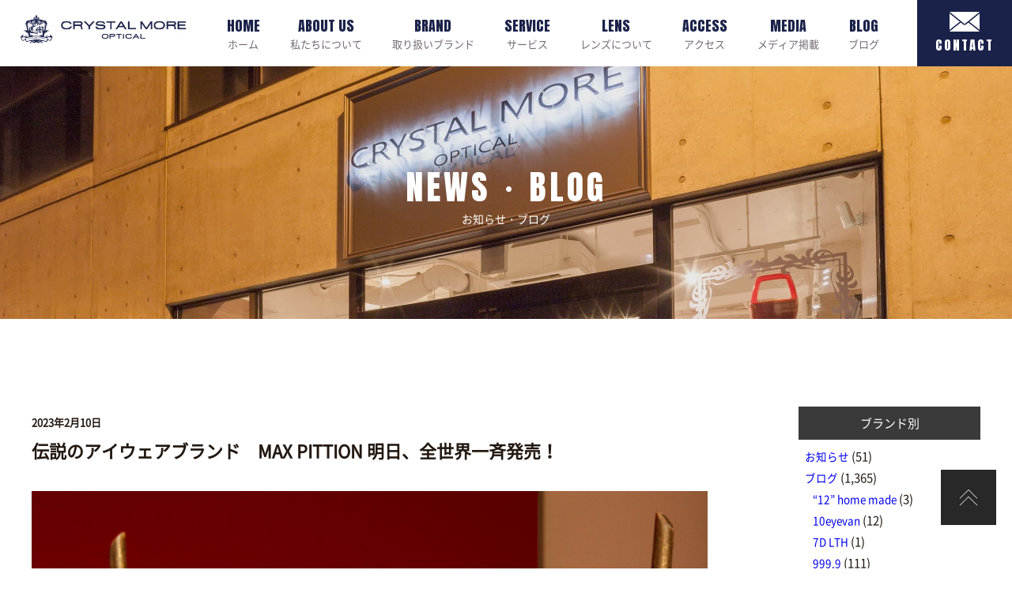

--- FILE ---
content_type: text/html; charset=UTF-8
request_url: https://www.crystalmore.co.jp/archives/blog/%E4%BC%9D%E8%AA%AC%E3%81%AE%E3%82%A2%E3%82%A4%E3%82%A6%E3%82%A7%E3%82%A2%E3%83%96%E3%83%A9%E3%83%B3%E3%83%89%E3%80%80max-pittion-%E6%98%8E%E6%97%A5%E3%80%81%E5%85%A8%E4%B8%96%E7%95%8C%E4%B8%80
body_size: 13868
content:
<!--   新着個別ページ     -->
<!DOCTYPE HTML>
<html dir="ltr" lang="ja">

<head>
	<!-- Global site tag (gtag.js) - Google Analytics -->
<script async src="https://www.googletagmanager.com/gtag/js?id=UA-161703319-1"></script>
<script>
  window.dataLayer = window.dataLayer || [];
  function gtag(){dataLayer.push(arguments);}
  gtag('js', new Date());

  gtag('config', 'UA-161703319-1');
</script>


<script>
document.addEventListener( 'wpcf7mailsent', function( event ) {
gtag('event', 'con2', {
'event_category': 'con1',
'event_label': 'con3'
});
}, false );
</script>






	<meta http-equiv="Content-Type" content="text/html; charset=UTF-8">
	
	<meta name="keywords" content="" />
	<meta name="description" content="" />
	<meta name="viewport" content="width=device-width,initial-scale=1,maximum-scale=1,user-scalable=no">
		<link href="https://fonts.googleapis.com/css?family=Roboto+Slab|Anton&display=swap" rel="stylesheet">
	<link rel="icon" href="/favicon.ico">

	<!-- Fonts -->
		<style>img:is([sizes="auto" i], [sizes^="auto," i]) { contain-intrinsic-size: 3000px 1500px }</style>
	
		<!-- All in One SEO 4.6.4 - aioseo.com -->
		<title>伝説のアイウェアブランド MAX PITTION 明日、全世界一斉発売！ | 札幌ブランドメガネセレクトショップ</title>
		<meta name="description" content="先日、ご紹介したMAX PITTIONのファーストコレクションが 入荷しました。 今回は、初回、製造分のみ マ" />
		<meta name="robots" content="max-image-preview:large" />
		<link rel="canonical" href="https://www.crystalmore.co.jp/archives/blog/%e4%bc%9d%e8%aa%ac%e3%81%ae%e3%82%a2%e3%82%a4%e3%82%a6%e3%82%a7%e3%82%a2%e3%83%96%e3%83%a9%e3%83%b3%e3%83%89%e3%80%80max-pittion-%e6%98%8e%e6%97%a5%e3%80%81%e5%85%a8%e4%b8%96%e7%95%8c%e4%b8%80" />
		<meta name="generator" content="All in One SEO (AIOSEO) 4.6.4" />
		<meta property="og:locale" content="ja_JP" />
		<meta property="og:site_name" content="クリスタルモア |" />
		<meta property="og:type" content="article" />
		<meta property="og:title" content="伝説のアイウェアブランド MAX PITTION 明日、全世界一斉発売！ | 札幌ブランドメガネセレクトショップ" />
		<meta property="og:description" content="先日、ご紹介したMAX PITTIONのファーストコレクションが 入荷しました。 今回は、初回、製造分のみ マ" />
		<meta property="og:url" content="https://www.crystalmore.co.jp/archives/blog/%e4%bc%9d%e8%aa%ac%e3%81%ae%e3%82%a2%e3%82%a4%e3%82%a6%e3%82%a7%e3%82%a2%e3%83%96%e3%83%a9%e3%83%b3%e3%83%89%e3%80%80max-pittion-%e6%98%8e%e6%97%a5%e3%80%81%e5%85%a8%e4%b8%96%e7%95%8c%e4%b8%80" />
		<meta property="article:published_time" content="2023-02-10T10:19:56+00:00" />
		<meta property="article:modified_time" content="2023-02-10T10:19:56+00:00" />
		<meta name="twitter:card" content="summary" />
		<meta name="twitter:title" content="伝説のアイウェアブランド MAX PITTION 明日、全世界一斉発売！ | 札幌ブランドメガネセレクトショップ" />
		<meta name="twitter:description" content="先日、ご紹介したMAX PITTIONのファーストコレクションが 入荷しました。 今回は、初回、製造分のみ マ" />
		<script type="application/ld+json" class="aioseo-schema">
			{"@context":"https:\/\/schema.org","@graph":[{"@type":"BreadcrumbList","@id":"https:\/\/www.crystalmore.co.jp\/archives\/blog\/%e4%bc%9d%e8%aa%ac%e3%81%ae%e3%82%a2%e3%82%a4%e3%82%a6%e3%82%a7%e3%82%a2%e3%83%96%e3%83%a9%e3%83%b3%e3%83%89%e3%80%80max-pittion-%e6%98%8e%e6%97%a5%e3%80%81%e5%85%a8%e4%b8%96%e7%95%8c%e4%b8%80#breadcrumblist","itemListElement":[{"@type":"ListItem","@id":"https:\/\/www.crystalmore.co.jp\/#listItem","position":1,"name":"\u5bb6","item":"https:\/\/www.crystalmore.co.jp\/","nextItem":"https:\/\/www.crystalmore.co.jp\/archives\/blog\/%e4%bc%9d%e8%aa%ac%e3%81%ae%e3%82%a2%e3%82%a4%e3%82%a6%e3%82%a7%e3%82%a2%e3%83%96%e3%83%a9%e3%83%b3%e3%83%89%e3%80%80max-pittion-%e6%98%8e%e6%97%a5%e3%80%81%e5%85%a8%e4%b8%96%e7%95%8c%e4%b8%80#listItem"},{"@type":"ListItem","@id":"https:\/\/www.crystalmore.co.jp\/archives\/blog\/%e4%bc%9d%e8%aa%ac%e3%81%ae%e3%82%a2%e3%82%a4%e3%82%a6%e3%82%a7%e3%82%a2%e3%83%96%e3%83%a9%e3%83%b3%e3%83%89%e3%80%80max-pittion-%e6%98%8e%e6%97%a5%e3%80%81%e5%85%a8%e4%b8%96%e7%95%8c%e4%b8%80#listItem","position":2,"name":"\u4f1d\u8aac\u306e\u30a2\u30a4\u30a6\u30a7\u30a2\u30d6\u30e9\u30f3\u30c9\u3000MAX PITTION \u660e\u65e5\u3001\u5168\u4e16\u754c\u4e00\u6589\u767a\u58f2\uff01","previousItem":"https:\/\/www.crystalmore.co.jp\/#listItem"}]},{"@type":"Organization","@id":"https:\/\/www.crystalmore.co.jp\/#organization","name":"CRYSTAL MORE","url":"https:\/\/www.crystalmore.co.jp\/","logo":{"@type":"ImageObject","url":"https:\/\/www.crystalmore.co.jp\/wp_crystalmore\/wp-content\/uploads\/2020\/10\/logo03.png","@id":"https:\/\/www.crystalmore.co.jp\/archives\/blog\/%e4%bc%9d%e8%aa%ac%e3%81%ae%e3%82%a2%e3%82%a4%e3%82%a6%e3%82%a7%e3%82%a2%e3%83%96%e3%83%a9%e3%83%b3%e3%83%89%e3%80%80max-pittion-%e6%98%8e%e6%97%a5%e3%80%81%e5%85%a8%e4%b8%96%e7%95%8c%e4%b8%80\/#organizationLogo","width":757,"height":130},"image":{"@id":"https:\/\/www.crystalmore.co.jp\/archives\/blog\/%e4%bc%9d%e8%aa%ac%e3%81%ae%e3%82%a2%e3%82%a4%e3%82%a6%e3%82%a7%e3%82%a2%e3%83%96%e3%83%a9%e3%83%b3%e3%83%89%e3%80%80max-pittion-%e6%98%8e%e6%97%a5%e3%80%81%e5%85%a8%e4%b8%96%e7%95%8c%e4%b8%80\/#organizationLogo"}},{"@type":"WebPage","@id":"https:\/\/www.crystalmore.co.jp\/archives\/blog\/%e4%bc%9d%e8%aa%ac%e3%81%ae%e3%82%a2%e3%82%a4%e3%82%a6%e3%82%a7%e3%82%a2%e3%83%96%e3%83%a9%e3%83%b3%e3%83%89%e3%80%80max-pittion-%e6%98%8e%e6%97%a5%e3%80%81%e5%85%a8%e4%b8%96%e7%95%8c%e4%b8%80#webpage","url":"https:\/\/www.crystalmore.co.jp\/archives\/blog\/%e4%bc%9d%e8%aa%ac%e3%81%ae%e3%82%a2%e3%82%a4%e3%82%a6%e3%82%a7%e3%82%a2%e3%83%96%e3%83%a9%e3%83%b3%e3%83%89%e3%80%80max-pittion-%e6%98%8e%e6%97%a5%e3%80%81%e5%85%a8%e4%b8%96%e7%95%8c%e4%b8%80","name":"\u4f1d\u8aac\u306e\u30a2\u30a4\u30a6\u30a7\u30a2\u30d6\u30e9\u30f3\u30c9 MAX PITTION \u660e\u65e5\u3001\u5168\u4e16\u754c\u4e00\u6589\u767a\u58f2\uff01 | \u672d\u5e4c\u30d6\u30e9\u30f3\u30c9\u30e1\u30ac\u30cd\u30bb\u30ec\u30af\u30c8\u30b7\u30e7\u30c3\u30d7","description":"\u5148\u65e5\u3001\u3054\u7d39\u4ecb\u3057\u305fMAX PITTION\u306e\u30d5\u30a1\u30fc\u30b9\u30c8\u30b3\u30ec\u30af\u30b7\u30e7\u30f3\u304c \u5165\u8377\u3057\u307e\u3057\u305f\u3002 \u4eca\u56de\u306f\u3001\u521d\u56de\u3001\u88fd\u9020\u5206\u306e\u307f \u30de","inLanguage":"ja","isPartOf":{"@id":"https:\/\/www.crystalmore.co.jp\/#website"},"breadcrumb":{"@id":"https:\/\/www.crystalmore.co.jp\/archives\/blog\/%e4%bc%9d%e8%aa%ac%e3%81%ae%e3%82%a2%e3%82%a4%e3%82%a6%e3%82%a7%e3%82%a2%e3%83%96%e3%83%a9%e3%83%b3%e3%83%89%e3%80%80max-pittion-%e6%98%8e%e6%97%a5%e3%80%81%e5%85%a8%e4%b8%96%e7%95%8c%e4%b8%80#breadcrumblist"},"image":{"@type":"ImageObject","url":"https:\/\/www.crystalmore.co.jp\/wp_crystalmore\/wp-content\/uploads\/2023\/02\/MAX0807.jpg","@id":"https:\/\/www.crystalmore.co.jp\/archives\/blog\/%e4%bc%9d%e8%aa%ac%e3%81%ae%e3%82%a2%e3%82%a4%e3%82%a6%e3%82%a7%e3%82%a2%e3%83%96%e3%83%a9%e3%83%b3%e3%83%89%e3%80%80max-pittion-%e6%98%8e%e6%97%a5%e3%80%81%e5%85%a8%e4%b8%96%e7%95%8c%e4%b8%80\/#mainImage","width":1199,"height":800},"primaryImageOfPage":{"@id":"https:\/\/www.crystalmore.co.jp\/archives\/blog\/%e4%bc%9d%e8%aa%ac%e3%81%ae%e3%82%a2%e3%82%a4%e3%82%a6%e3%82%a7%e3%82%a2%e3%83%96%e3%83%a9%e3%83%b3%e3%83%89%e3%80%80max-pittion-%e6%98%8e%e6%97%a5%e3%80%81%e5%85%a8%e4%b8%96%e7%95%8c%e4%b8%80#mainImage"},"datePublished":"2023-02-10T19:19:56+09:00","dateModified":"2023-02-10T19:19:56+09:00"},{"@type":"WebSite","@id":"https:\/\/www.crystalmore.co.jp\/#website","url":"https:\/\/www.crystalmore.co.jp\/","name":"\u30af\u30ea\u30b9\u30bf\u30eb\u30e2\u30a2","inLanguage":"ja","publisher":{"@id":"https:\/\/www.crystalmore.co.jp\/#organization"}}]}
		</script>
		<!-- All in One SEO -->

		<!-- This site uses the Google Analytics by MonsterInsights plugin v8.27.0 - Using Analytics tracking - https://www.monsterinsights.com/ -->
		<!-- Note: MonsterInsights is not currently configured on this site. The site owner needs to authenticate with Google Analytics in the MonsterInsights settings panel. -->
					<!-- No tracking code set -->
				<!-- / Google Analytics by MonsterInsights -->
		<script type="text/javascript">
/* <![CDATA[ */
window._wpemojiSettings = {"baseUrl":"https:\/\/s.w.org\/images\/core\/emoji\/15.0.3\/72x72\/","ext":".png","svgUrl":"https:\/\/s.w.org\/images\/core\/emoji\/15.0.3\/svg\/","svgExt":".svg","source":{"concatemoji":"https:\/\/www.crystalmore.co.jp\/wp_crystalmore\/wp-includes\/js\/wp-emoji-release.min.js?ver=6.7.4"}};
/*! This file is auto-generated */
!function(i,n){var o,s,e;function c(e){try{var t={supportTests:e,timestamp:(new Date).valueOf()};sessionStorage.setItem(o,JSON.stringify(t))}catch(e){}}function p(e,t,n){e.clearRect(0,0,e.canvas.width,e.canvas.height),e.fillText(t,0,0);var t=new Uint32Array(e.getImageData(0,0,e.canvas.width,e.canvas.height).data),r=(e.clearRect(0,0,e.canvas.width,e.canvas.height),e.fillText(n,0,0),new Uint32Array(e.getImageData(0,0,e.canvas.width,e.canvas.height).data));return t.every(function(e,t){return e===r[t]})}function u(e,t,n){switch(t){case"flag":return n(e,"\ud83c\udff3\ufe0f\u200d\u26a7\ufe0f","\ud83c\udff3\ufe0f\u200b\u26a7\ufe0f")?!1:!n(e,"\ud83c\uddfa\ud83c\uddf3","\ud83c\uddfa\u200b\ud83c\uddf3")&&!n(e,"\ud83c\udff4\udb40\udc67\udb40\udc62\udb40\udc65\udb40\udc6e\udb40\udc67\udb40\udc7f","\ud83c\udff4\u200b\udb40\udc67\u200b\udb40\udc62\u200b\udb40\udc65\u200b\udb40\udc6e\u200b\udb40\udc67\u200b\udb40\udc7f");case"emoji":return!n(e,"\ud83d\udc26\u200d\u2b1b","\ud83d\udc26\u200b\u2b1b")}return!1}function f(e,t,n){var r="undefined"!=typeof WorkerGlobalScope&&self instanceof WorkerGlobalScope?new OffscreenCanvas(300,150):i.createElement("canvas"),a=r.getContext("2d",{willReadFrequently:!0}),o=(a.textBaseline="top",a.font="600 32px Arial",{});return e.forEach(function(e){o[e]=t(a,e,n)}),o}function t(e){var t=i.createElement("script");t.src=e,t.defer=!0,i.head.appendChild(t)}"undefined"!=typeof Promise&&(o="wpEmojiSettingsSupports",s=["flag","emoji"],n.supports={everything:!0,everythingExceptFlag:!0},e=new Promise(function(e){i.addEventListener("DOMContentLoaded",e,{once:!0})}),new Promise(function(t){var n=function(){try{var e=JSON.parse(sessionStorage.getItem(o));if("object"==typeof e&&"number"==typeof e.timestamp&&(new Date).valueOf()<e.timestamp+604800&&"object"==typeof e.supportTests)return e.supportTests}catch(e){}return null}();if(!n){if("undefined"!=typeof Worker&&"undefined"!=typeof OffscreenCanvas&&"undefined"!=typeof URL&&URL.createObjectURL&&"undefined"!=typeof Blob)try{var e="postMessage("+f.toString()+"("+[JSON.stringify(s),u.toString(),p.toString()].join(",")+"));",r=new Blob([e],{type:"text/javascript"}),a=new Worker(URL.createObjectURL(r),{name:"wpTestEmojiSupports"});return void(a.onmessage=function(e){c(n=e.data),a.terminate(),t(n)})}catch(e){}c(n=f(s,u,p))}t(n)}).then(function(e){for(var t in e)n.supports[t]=e[t],n.supports.everything=n.supports.everything&&n.supports[t],"flag"!==t&&(n.supports.everythingExceptFlag=n.supports.everythingExceptFlag&&n.supports[t]);n.supports.everythingExceptFlag=n.supports.everythingExceptFlag&&!n.supports.flag,n.DOMReady=!1,n.readyCallback=function(){n.DOMReady=!0}}).then(function(){return e}).then(function(){var e;n.supports.everything||(n.readyCallback(),(e=n.source||{}).concatemoji?t(e.concatemoji):e.wpemoji&&e.twemoji&&(t(e.twemoji),t(e.wpemoji)))}))}((window,document),window._wpemojiSettings);
/* ]]> */
</script>
<style id='wp-emoji-styles-inline-css' type='text/css'>

	img.wp-smiley, img.emoji {
		display: inline !important;
		border: none !important;
		box-shadow: none !important;
		height: 1em !important;
		width: 1em !important;
		margin: 0 0.07em !important;
		vertical-align: -0.1em !important;
		background: none !important;
		padding: 0 !important;
	}
</style>
<link rel='stylesheet' id='wp-block-library-css' href='https://www.crystalmore.co.jp/wp_crystalmore/wp-includes/css/dist/block-library/style.min.css?ver=6.7.4' type='text/css' media='all' />
<style id='classic-theme-styles-inline-css' type='text/css'>
/*! This file is auto-generated */
.wp-block-button__link{color:#fff;background-color:#32373c;border-radius:9999px;box-shadow:none;text-decoration:none;padding:calc(.667em + 2px) calc(1.333em + 2px);font-size:1.125em}.wp-block-file__button{background:#32373c;color:#fff;text-decoration:none}
</style>
<style id='global-styles-inline-css' type='text/css'>
:root{--wp--preset--aspect-ratio--square: 1;--wp--preset--aspect-ratio--4-3: 4/3;--wp--preset--aspect-ratio--3-4: 3/4;--wp--preset--aspect-ratio--3-2: 3/2;--wp--preset--aspect-ratio--2-3: 2/3;--wp--preset--aspect-ratio--16-9: 16/9;--wp--preset--aspect-ratio--9-16: 9/16;--wp--preset--color--black: #000000;--wp--preset--color--cyan-bluish-gray: #abb8c3;--wp--preset--color--white: #ffffff;--wp--preset--color--pale-pink: #f78da7;--wp--preset--color--vivid-red: #cf2e2e;--wp--preset--color--luminous-vivid-orange: #ff6900;--wp--preset--color--luminous-vivid-amber: #fcb900;--wp--preset--color--light-green-cyan: #7bdcb5;--wp--preset--color--vivid-green-cyan: #00d084;--wp--preset--color--pale-cyan-blue: #8ed1fc;--wp--preset--color--vivid-cyan-blue: #0693e3;--wp--preset--color--vivid-purple: #9b51e0;--wp--preset--gradient--vivid-cyan-blue-to-vivid-purple: linear-gradient(135deg,rgba(6,147,227,1) 0%,rgb(155,81,224) 100%);--wp--preset--gradient--light-green-cyan-to-vivid-green-cyan: linear-gradient(135deg,rgb(122,220,180) 0%,rgb(0,208,130) 100%);--wp--preset--gradient--luminous-vivid-amber-to-luminous-vivid-orange: linear-gradient(135deg,rgba(252,185,0,1) 0%,rgba(255,105,0,1) 100%);--wp--preset--gradient--luminous-vivid-orange-to-vivid-red: linear-gradient(135deg,rgba(255,105,0,1) 0%,rgb(207,46,46) 100%);--wp--preset--gradient--very-light-gray-to-cyan-bluish-gray: linear-gradient(135deg,rgb(238,238,238) 0%,rgb(169,184,195) 100%);--wp--preset--gradient--cool-to-warm-spectrum: linear-gradient(135deg,rgb(74,234,220) 0%,rgb(151,120,209) 20%,rgb(207,42,186) 40%,rgb(238,44,130) 60%,rgb(251,105,98) 80%,rgb(254,248,76) 100%);--wp--preset--gradient--blush-light-purple: linear-gradient(135deg,rgb(255,206,236) 0%,rgb(152,150,240) 100%);--wp--preset--gradient--blush-bordeaux: linear-gradient(135deg,rgb(254,205,165) 0%,rgb(254,45,45) 50%,rgb(107,0,62) 100%);--wp--preset--gradient--luminous-dusk: linear-gradient(135deg,rgb(255,203,112) 0%,rgb(199,81,192) 50%,rgb(65,88,208) 100%);--wp--preset--gradient--pale-ocean: linear-gradient(135deg,rgb(255,245,203) 0%,rgb(182,227,212) 50%,rgb(51,167,181) 100%);--wp--preset--gradient--electric-grass: linear-gradient(135deg,rgb(202,248,128) 0%,rgb(113,206,126) 100%);--wp--preset--gradient--midnight: linear-gradient(135deg,rgb(2,3,129) 0%,rgb(40,116,252) 100%);--wp--preset--font-size--small: 13px;--wp--preset--font-size--medium: 20px;--wp--preset--font-size--large: 36px;--wp--preset--font-size--x-large: 42px;--wp--preset--spacing--20: 0.44rem;--wp--preset--spacing--30: 0.67rem;--wp--preset--spacing--40: 1rem;--wp--preset--spacing--50: 1.5rem;--wp--preset--spacing--60: 2.25rem;--wp--preset--spacing--70: 3.38rem;--wp--preset--spacing--80: 5.06rem;--wp--preset--shadow--natural: 6px 6px 9px rgba(0, 0, 0, 0.2);--wp--preset--shadow--deep: 12px 12px 50px rgba(0, 0, 0, 0.4);--wp--preset--shadow--sharp: 6px 6px 0px rgba(0, 0, 0, 0.2);--wp--preset--shadow--outlined: 6px 6px 0px -3px rgba(255, 255, 255, 1), 6px 6px rgba(0, 0, 0, 1);--wp--preset--shadow--crisp: 6px 6px 0px rgba(0, 0, 0, 1);}:where(.is-layout-flex){gap: 0.5em;}:where(.is-layout-grid){gap: 0.5em;}body .is-layout-flex{display: flex;}.is-layout-flex{flex-wrap: wrap;align-items: center;}.is-layout-flex > :is(*, div){margin: 0;}body .is-layout-grid{display: grid;}.is-layout-grid > :is(*, div){margin: 0;}:where(.wp-block-columns.is-layout-flex){gap: 2em;}:where(.wp-block-columns.is-layout-grid){gap: 2em;}:where(.wp-block-post-template.is-layout-flex){gap: 1.25em;}:where(.wp-block-post-template.is-layout-grid){gap: 1.25em;}.has-black-color{color: var(--wp--preset--color--black) !important;}.has-cyan-bluish-gray-color{color: var(--wp--preset--color--cyan-bluish-gray) !important;}.has-white-color{color: var(--wp--preset--color--white) !important;}.has-pale-pink-color{color: var(--wp--preset--color--pale-pink) !important;}.has-vivid-red-color{color: var(--wp--preset--color--vivid-red) !important;}.has-luminous-vivid-orange-color{color: var(--wp--preset--color--luminous-vivid-orange) !important;}.has-luminous-vivid-amber-color{color: var(--wp--preset--color--luminous-vivid-amber) !important;}.has-light-green-cyan-color{color: var(--wp--preset--color--light-green-cyan) !important;}.has-vivid-green-cyan-color{color: var(--wp--preset--color--vivid-green-cyan) !important;}.has-pale-cyan-blue-color{color: var(--wp--preset--color--pale-cyan-blue) !important;}.has-vivid-cyan-blue-color{color: var(--wp--preset--color--vivid-cyan-blue) !important;}.has-vivid-purple-color{color: var(--wp--preset--color--vivid-purple) !important;}.has-black-background-color{background-color: var(--wp--preset--color--black) !important;}.has-cyan-bluish-gray-background-color{background-color: var(--wp--preset--color--cyan-bluish-gray) !important;}.has-white-background-color{background-color: var(--wp--preset--color--white) !important;}.has-pale-pink-background-color{background-color: var(--wp--preset--color--pale-pink) !important;}.has-vivid-red-background-color{background-color: var(--wp--preset--color--vivid-red) !important;}.has-luminous-vivid-orange-background-color{background-color: var(--wp--preset--color--luminous-vivid-orange) !important;}.has-luminous-vivid-amber-background-color{background-color: var(--wp--preset--color--luminous-vivid-amber) !important;}.has-light-green-cyan-background-color{background-color: var(--wp--preset--color--light-green-cyan) !important;}.has-vivid-green-cyan-background-color{background-color: var(--wp--preset--color--vivid-green-cyan) !important;}.has-pale-cyan-blue-background-color{background-color: var(--wp--preset--color--pale-cyan-blue) !important;}.has-vivid-cyan-blue-background-color{background-color: var(--wp--preset--color--vivid-cyan-blue) !important;}.has-vivid-purple-background-color{background-color: var(--wp--preset--color--vivid-purple) !important;}.has-black-border-color{border-color: var(--wp--preset--color--black) !important;}.has-cyan-bluish-gray-border-color{border-color: var(--wp--preset--color--cyan-bluish-gray) !important;}.has-white-border-color{border-color: var(--wp--preset--color--white) !important;}.has-pale-pink-border-color{border-color: var(--wp--preset--color--pale-pink) !important;}.has-vivid-red-border-color{border-color: var(--wp--preset--color--vivid-red) !important;}.has-luminous-vivid-orange-border-color{border-color: var(--wp--preset--color--luminous-vivid-orange) !important;}.has-luminous-vivid-amber-border-color{border-color: var(--wp--preset--color--luminous-vivid-amber) !important;}.has-light-green-cyan-border-color{border-color: var(--wp--preset--color--light-green-cyan) !important;}.has-vivid-green-cyan-border-color{border-color: var(--wp--preset--color--vivid-green-cyan) !important;}.has-pale-cyan-blue-border-color{border-color: var(--wp--preset--color--pale-cyan-blue) !important;}.has-vivid-cyan-blue-border-color{border-color: var(--wp--preset--color--vivid-cyan-blue) !important;}.has-vivid-purple-border-color{border-color: var(--wp--preset--color--vivid-purple) !important;}.has-vivid-cyan-blue-to-vivid-purple-gradient-background{background: var(--wp--preset--gradient--vivid-cyan-blue-to-vivid-purple) !important;}.has-light-green-cyan-to-vivid-green-cyan-gradient-background{background: var(--wp--preset--gradient--light-green-cyan-to-vivid-green-cyan) !important;}.has-luminous-vivid-amber-to-luminous-vivid-orange-gradient-background{background: var(--wp--preset--gradient--luminous-vivid-amber-to-luminous-vivid-orange) !important;}.has-luminous-vivid-orange-to-vivid-red-gradient-background{background: var(--wp--preset--gradient--luminous-vivid-orange-to-vivid-red) !important;}.has-very-light-gray-to-cyan-bluish-gray-gradient-background{background: var(--wp--preset--gradient--very-light-gray-to-cyan-bluish-gray) !important;}.has-cool-to-warm-spectrum-gradient-background{background: var(--wp--preset--gradient--cool-to-warm-spectrum) !important;}.has-blush-light-purple-gradient-background{background: var(--wp--preset--gradient--blush-light-purple) !important;}.has-blush-bordeaux-gradient-background{background: var(--wp--preset--gradient--blush-bordeaux) !important;}.has-luminous-dusk-gradient-background{background: var(--wp--preset--gradient--luminous-dusk) !important;}.has-pale-ocean-gradient-background{background: var(--wp--preset--gradient--pale-ocean) !important;}.has-electric-grass-gradient-background{background: var(--wp--preset--gradient--electric-grass) !important;}.has-midnight-gradient-background{background: var(--wp--preset--gradient--midnight) !important;}.has-small-font-size{font-size: var(--wp--preset--font-size--small) !important;}.has-medium-font-size{font-size: var(--wp--preset--font-size--medium) !important;}.has-large-font-size{font-size: var(--wp--preset--font-size--large) !important;}.has-x-large-font-size{font-size: var(--wp--preset--font-size--x-large) !important;}
:where(.wp-block-post-template.is-layout-flex){gap: 1.25em;}:where(.wp-block-post-template.is-layout-grid){gap: 1.25em;}
:where(.wp-block-columns.is-layout-flex){gap: 2em;}:where(.wp-block-columns.is-layout-grid){gap: 2em;}
:root :where(.wp-block-pullquote){font-size: 1.5em;line-height: 1.6;}
</style>
<link rel='stylesheet' id='contact-form-7-css' href='https://www.crystalmore.co.jp/wp_crystalmore/wp-content/plugins/contact-form-7/includes/css/styles.css?ver=5.9.5' type='text/css' media='all' />
<link rel='stylesheet' id='usces_default_css-css' href='https://www.crystalmore.co.jp/wp_crystalmore/wp-content/plugins/usc-e-shop/css/usces_default.css?ver=2.11.26.2512161' type='text/css' media='all' />
<link rel='stylesheet' id='dashicons-css' href='https://www.crystalmore.co.jp/wp_crystalmore/wp-includes/css/dashicons.min.css?ver=6.7.4' type='text/css' media='all' />
<link rel='stylesheet' id='usces_cart_css-css' href='https://www.crystalmore.co.jp/wp_crystalmore/wp-content/plugins/usc-e-shop/css/usces_cart.css?ver=2.11.26.2512161' type='text/css' media='all' />
<script type="text/javascript" src="//ajax.googleapis.com/ajax/libs/jquery/1.11.2/jquery.min.js?ver=1.10.2" id="jquery-js"></script>
<script type="text/javascript" src="//cdnjs.cloudflare.com/ajax/libs/jquery-migrate/1.2.1/jquery-migrate.min.js?ver=1.2.1" id="jquery-mig-js"></script>
<link rel="https://api.w.org/" href="https://www.crystalmore.co.jp/wp-json/" /><link rel="alternate" title="JSON" type="application/json" href="https://www.crystalmore.co.jp/wp-json/wp/v2/blog/60327" /><link rel="EditURI" type="application/rsd+xml" title="RSD" href="https://www.crystalmore.co.jp/wp_crystalmore/xmlrpc.php?rsd" />
<meta name="generator" content="WordPress 6.7.4" />
<link rel='shortlink' href='https://www.crystalmore.co.jp/?p=60327' />
<link rel="alternate" title="oEmbed (JSON)" type="application/json+oembed" href="https://www.crystalmore.co.jp/wp-json/oembed/1.0/embed?url=https%3A%2F%2Fwww.crystalmore.co.jp%2Farchives%2Fblog%2F%25e4%25bc%259d%25e8%25aa%25ac%25e3%2581%25ae%25e3%2582%25a2%25e3%2582%25a4%25e3%2582%25a6%25e3%2582%25a7%25e3%2582%25a2%25e3%2583%2596%25e3%2583%25a9%25e3%2583%25b3%25e3%2583%2589%25e3%2580%2580max-pittion-%25e6%2598%258e%25e6%2597%25a5%25e3%2580%2581%25e5%2585%25a8%25e4%25b8%2596%25e7%2595%258c%25e4%25b8%2580" />
<link rel="alternate" title="oEmbed (XML)" type="text/xml+oembed" href="https://www.crystalmore.co.jp/wp-json/oembed/1.0/embed?url=https%3A%2F%2Fwww.crystalmore.co.jp%2Farchives%2Fblog%2F%25e4%25bc%259d%25e8%25aa%25ac%25e3%2581%25ae%25e3%2582%25a2%25e3%2582%25a4%25e3%2582%25a6%25e3%2582%25a7%25e3%2582%25a2%25e3%2583%2596%25e3%2583%25a9%25e3%2583%25b3%25e3%2583%2589%25e3%2580%2580max-pittion-%25e6%2598%258e%25e6%2597%25a5%25e3%2580%2581%25e5%2585%25a8%25e4%25b8%2596%25e7%2595%258c%25e4%25b8%2580&#038;format=xml" />

	<link rel="stylesheet" href="/css/mix.css">
	<link rel="stylesheet" href="/css/index.css">
	<link rel="stylesheet" href="/slick/slick.css">
	<link rel="stylesheet" href="/slick/slick-theme.css">
	<link rel="stylesheet" href="/css/flexslider.css">
	<link rel="stylesheet" href="/css/animate.min.css">
</head>

<body>
	<link rel="stylesheet" href="/wp_crystalmore/wp-content/themes/wp_crystalmore/style.css">
	<header>
		<div class="flex_set flex_space_bet egas">
			<h1><a href="https://www.crystalmore.co.jp/" class="logo_a"><img src="/images/logo.png" alt="眼鏡通販CRYSTAL MORE"></a></h1>
			<nav>
				<ul class="flex_set flex_space_bet">
					<li><a href="https://www.crystalmore.co.jp/"><span>HOME</span>ホーム</a></li>
					<li><a href="/about.html"><span>ABOUT US</span>私たちについて</a></li>
					<li><a href="/brand"><span>BRAND</span>取り扱いブランド</a></li>
					<li><a href="/service.html"><span>SERVICE</span>サービス</a></li>
					<li><a href="/lens.html"><span>LENS</span>レンズについて</a></li>
					<li><a href="/access.html"><span>ACCESS</span>アクセス</a></li>
					<li><a href="/archives/category/media"><span>MEDIA</span>メディア掲載</a></li>
					<li><a href="/archives/blog"><span>BLOG</span>ブログ</a></li>
				</ul>
			</nav>
			<a href="/contact" class="contact_a"><span><img src="/images/mail_icon.png" alt=""></span><span>CONTACT</span></a>
			<div id="spnav_b"><button><span></span><span></span><span></span></button></div>
		</div>
	</header>
<link rel="stylesheet" href="/wp_crystalmore/wp-content/themes/wp_crystalmore/style.css">

<article>

	<section class="inner_fv access_fv">
		<p><span>NEWS・BLOG</span><span>お知らせ・ブログ</span></p>
	</section>


	<section class="sec004">
		<div class="w_1200">
			<div class="flex_set flex_space_bet">
				<div class="main_post_area">
					<div class="n-header">
						<div class="yellow"><time datetime="2023-02-10">2023年2月10日</time></div>
						<p class="wptitle">伝説のアイウェアブランド　MAX PITTION 明日、全世界一斉発売！</p>
					</div>
					<section class="imgnews">
						
<figure class="wp-block-image size-full"><img fetchpriority="high" decoding="async" width="1200" height="1799" src="https://www.crystalmore.co.jp/wp_crystalmore/wp-content/uploads/2023/02/MAX0797.jpg" alt="" class="wp-image-60283" srcset="https://www.crystalmore.co.jp/wp_crystalmore/wp-content/uploads/2023/02/MAX0797.jpg 1200w, https://www.crystalmore.co.jp/wp_crystalmore/wp-content/uploads/2023/02/MAX0797-200x300.jpg 200w, https://www.crystalmore.co.jp/wp_crystalmore/wp-content/uploads/2023/02/MAX0797-683x1024.jpg 683w, https://www.crystalmore.co.jp/wp_crystalmore/wp-content/uploads/2023/02/MAX0797-768x1151.jpg 768w, https://www.crystalmore.co.jp/wp_crystalmore/wp-content/uploads/2023/02/MAX0797-1025x1536.jpg 1025w" sizes="(max-width: 1200px) 100vw, 1200px" /></figure>



<div style="height:100px" aria-hidden="true" class="wp-block-spacer"></div>



<p>先日、ご紹介したMAX PITTIONのファーストコレクションが</p>



<p>入荷しました。</p>



<p>今回は、初回、製造分のみ</p>



<p>マックス・ピティオン氏生誕100周年の特別ネーミングで</p>



<p>４つのスタイルで構成されてます。</p>



<figure class="wp-block-image size-full"><img decoding="async" width="1199" height="800" src="https://www.crystalmore.co.jp/wp_crystalmore/wp-content/uploads/2023/02/MAX0807.jpg" alt="" class="wp-image-60344" srcset="https://www.crystalmore.co.jp/wp_crystalmore/wp-content/uploads/2023/02/MAX0807.jpg 1199w, https://www.crystalmore.co.jp/wp_crystalmore/wp-content/uploads/2023/02/MAX0807-300x200.jpg 300w, https://www.crystalmore.co.jp/wp_crystalmore/wp-content/uploads/2023/02/MAX0807-1024x683.jpg 1024w, https://www.crystalmore.co.jp/wp_crystalmore/wp-content/uploads/2023/02/MAX0807-768x512.jpg 768w" sizes="(max-width: 1199px) 100vw, 1199px" /></figure>



<p>以後の通常生産では、ネーミングが変わります。</p>



<div style="height:100px" aria-hidden="true" class="wp-block-spacer"></div>



<p>2月9日に南青山にある直営店でローンチされたあと</p>



<p>明日の11日(土）に日本の取扱いセレクトショップで</p>



<p>一斉発売されます。</p>



<figure class="wp-block-image size-full"><img decoding="async" width="1200" height="801" src="https://www.crystalmore.co.jp/wp_crystalmore/wp-content/uploads/2023/02/MAX0804-1.jpg" alt="" class="wp-image-60341" srcset="https://www.crystalmore.co.jp/wp_crystalmore/wp-content/uploads/2023/02/MAX0804-1.jpg 1200w, https://www.crystalmore.co.jp/wp_crystalmore/wp-content/uploads/2023/02/MAX0804-1-300x200.jpg 300w, https://www.crystalmore.co.jp/wp_crystalmore/wp-content/uploads/2023/02/MAX0804-1-1024x684.jpg 1024w, https://www.crystalmore.co.jp/wp_crystalmore/wp-content/uploads/2023/02/MAX0804-1-768x513.jpg 768w" sizes="(max-width: 1200px) 100vw, 1200px" /></figure>



<p>（発売日より一年間は、オンラインでの販売は禁止となります）</p>



<div style="height:100px" aria-hidden="true" class="wp-block-spacer"></div>



<figure class="wp-block-image size-full"><img loading="lazy" decoding="async" width="1200" height="800" src="https://www.crystalmore.co.jp/wp_crystalmore/wp-content/uploads/2023/02/MAX0805.jpg" alt="" class="wp-image-60342" srcset="https://www.crystalmore.co.jp/wp_crystalmore/wp-content/uploads/2023/02/MAX0805.jpg 1200w, https://www.crystalmore.co.jp/wp_crystalmore/wp-content/uploads/2023/02/MAX0805-300x200.jpg 300w, https://www.crystalmore.co.jp/wp_crystalmore/wp-content/uploads/2023/02/MAX0805-1024x683.jpg 1024w, https://www.crystalmore.co.jp/wp_crystalmore/wp-content/uploads/2023/02/MAX0805-768x512.jpg 768w" sizes="auto, (max-width: 1200px) 100vw, 1200px" /></figure>



<p>各モデル各色1本づつのトータル30本入荷です。</p>



<p>詳しくは、店頭にて是非、ご覧ください。</p>



<p>久しぶりに気持ちが高ぶるモデルです。</p>



<div style="height:100px" aria-hidden="true" class="wp-block-spacer"></div>



<p></p>
					
						<div class="blog_c">
						<div class="flex_set sns_e">
								<a href="https://www.instagram.com/crystalmore.official/" target="_blank" rel="noopener"><img src="/images/sns.png" alt=""></a>
								<a href="https://ja-jp.facebook.com/4545CRYSTALMORE" target="_blank" rel="noopener"><img src="/images/sns02.png" alt=""></a>
							</div>
							<p>定休日　　毎週水曜日・木曜日</p>
							<p></p>
							<iframe src="https://calendar.google.com/calendar/b/1/embed?height=600&amp;wkst=1&amp;bgcolor=%23ffffff&amp;ctz=Asia%2FTokyo&amp;src=MGxibzdvZjR2ZGJpZ2w2czF1NXU1NThqcnNAZ3JvdXAuY2FsZW5kYXIuZ29vZ2xlLmNvbQ&amp;src=amEuamFwYW5lc2UjaG9saWRheUBncm91cC52LmNhbGVuZGFyLmdvb2dsZS5jb20&amp;color=%23D50000&amp;color=%230B8043&amp;showTitle=0&amp;showTz=0&amp;showPrint=0&amp;showCalendars=0" style="border:solid 1px #777" width="800" height="600" frameborder="0" scrolling="no"></iframe>
						</div>
					</section>

					<div class="flex_set flex_space_bet mt-55 spmt-35">
						<div>
							&laquo; <a href="https://www.crystalmore.co.jp/archives/blog/%e3%81%84%e3%82%88%e3%81%84%e3%82%88%e3%80%81%e3%80%8cmax-pittion%e3%80%8d2-11%e5%9c%9f%ef%bc%89%e5%85%a8%e4%b8%96%e7%95%8c%e4%b8%80%e6%96%89%e3%83%aa%e3%83%aa%e3%83%bc%e3%82%b9" rel="prev">前の記事</a>						</div>
						<div>
							<a href="https://www.crystalmore.co.jp/archives/blog/max-pittion-%e5%95%86%e5%93%81%e7%b4%b9%e4%bb%8b-poli" rel="next">次の記事</a> &raquo;						</div>
					</div>

					<p class="view"><a href="/archives/blog_cat/blog">ブログ一覧へ ＞</a></p>

				</div>
				<div class="side_cont">
					<p class="mei4"><span>ブランド別</span></p>
					<ul class="monthly-list">


							<li class="cat-item cat-item-624"><a href="https://www.crystalmore.co.jp/archives/blog_cat/news">お知らせ</a> (51)
</li>
	<li class="cat-item cat-item-549"><a href="https://www.crystalmore.co.jp/archives/blog_cat/blog">ブログ</a> (1,365)
<ul class='children'>
	<li class="cat-item cat-item-550"><a href="https://www.crystalmore.co.jp/archives/blog_cat/blog/12-home-made">“12” home made</a> (3)
</li>
	<li class="cat-item cat-item-551"><a href="https://www.crystalmore.co.jp/archives/blog_cat/blog/10eyevan">10eyevan</a> (12)
</li>
	<li class="cat-item cat-item-1659"><a href="https://www.crystalmore.co.jp/archives/blog_cat/blog/7d-lth">7D LTH</a> (1)
</li>
	<li class="cat-item cat-item-552"><a href="https://www.crystalmore.co.jp/archives/blog_cat/blog/999-9">999.9</a> (111)
</li>
	<li class="cat-item cat-item-553"><a href="https://www.crystalmore.co.jp/archives/blog_cat/blog/999-9-feel-sun">999.9 feel sun</a> (8)
</li>
	<li class="cat-item cat-item-825"><a href="https://www.crystalmore.co.jp/archives/blog_cat/blog/ahlem">AHLEM</a> (22)
</li>
	<li class="cat-item cat-item-1093"><a href="https://www.crystalmore.co.jp/archives/blog_cat/blog/akoni">AKONI</a> (13)
</li>
	<li class="cat-item cat-item-554"><a href="https://www.crystalmore.co.jp/archives/blog_cat/blog/alain-mikli">alain mikli</a> (7)
</li>
	<li class="cat-item cat-item-555"><a href="https://www.crystalmore.co.jp/archives/blog_cat/blog/anne-et-valentin">ANNE et VALENTIN</a> (33)
</li>
	<li class="cat-item cat-item-783"><a href="https://www.crystalmore.co.jp/archives/blog_cat/blog/bcpc">BCPC</a> (1)
</li>
	<li class="cat-item cat-item-556"><a href="https://www.crystalmore.co.jp/archives/blog_cat/blog/bj-classic">BJ Classic</a> (20)
</li>
	<li class="cat-item cat-item-557"><a href="https://www.crystalmore.co.jp/archives/blog_cat/blog/boston-club">BOSTON CLUB</a> (9)
</li>
	<li class="cat-item cat-item-558"><a href="https://www.crystalmore.co.jp/archives/blog_cat/blog/chrome-hearts">Chrome Hearts</a> (19)
</li>
	<li class="cat-item cat-item-560"><a href="https://www.crystalmore.co.jp/archives/blog_cat/blog/dita">DITA</a> (53)
</li>
	<li class="cat-item cat-item-561"><a href="https://www.crystalmore.co.jp/archives/blog_cat/blog/djual">DJUAL</a> (3)
</li>
	<li class="cat-item cat-item-1008"><a href="https://www.crystalmore.co.jp/archives/blog_cat/blog/e5eyevan">E5eyevan</a> (8)
</li>
	<li class="cat-item cat-item-562"><a href="https://www.crystalmore.co.jp/archives/blog_cat/blog/effector">EFFECTOR</a> (162)
</li>
	<li class="cat-item cat-item-998"><a href="https://www.crystalmore.co.jp/archives/blog_cat/blog/enalloid-blog">ENALLOID</a> (3)
</li>
	<li class="cat-item cat-item-563"><a href="https://www.crystalmore.co.jp/archives/blog_cat/blog/eyevan">EYEVAN</a> (70)
</li>
	<li class="cat-item cat-item-564"><a href="https://www.crystalmore.co.jp/archives/blog_cat/blog/eyevan7285">eyevan7285</a> (52)
</li>
	<li class="cat-item cat-item-565"><a href="https://www.crystalmore.co.jp/archives/blog_cat/blog/eyevol">Eyevol</a> (16)
</li>
	<li class="cat-item cat-item-566"><a href="https://www.crystalmore.co.jp/archives/blog_cat/blog/factory900">Factory900</a> (28)
</li>
	<li class="cat-item cat-item-567"><a href="https://www.crystalmore.co.jp/archives/blog_cat/blog/fivestarise">FIVESTARISE</a> (6)
</li>
	<li class="cat-item cat-item-568"><a href="https://www.crystalmore.co.jp/archives/blog_cat/blog/gernot-lindner">GERNOT LINDNER</a> (2)
</li>
	<li class="cat-item cat-item-1308"><a href="https://www.crystalmore.co.jp/archives/blog_cat/blog/holics">HOLICS</a> (3)
</li>
	<li class="cat-item cat-item-569"><a href="https://www.crystalmore.co.jp/archives/blog_cat/blog/ic-berlin">ic! berlin</a> (1)
</li>
	<li class="cat-item cat-item-785"><a href="https://www.crystalmore.co.jp/archives/blog_cat/blog/jacques-marie-mage">JACQUES MARIE MAGE</a> (146)
</li>
	<li class="cat-item cat-item-570"><a href="https://www.crystalmore.co.jp/archives/blog_cat/blog/japonism">JAPONISM</a> (24)
</li>
	<li class="cat-item cat-item-571"><a href="https://www.crystalmore.co.jp/archives/blog_cat/blog/lesca">Lesca</a> (79)
</li>
	<li class="cat-item cat-item-572"><a href="https://www.crystalmore.co.jp/archives/blog_cat/blog/less-than-human">Less than human</a> (33)
</li>
	<li class="cat-item cat-item-1028"><a href="https://www.crystalmore.co.jp/archives/blog_cat/blog/lunetta-bada">Lunetta BADA</a> (16)
</li>
	<li class="cat-item cat-item-573"><a href="https://www.crystalmore.co.jp/archives/blog_cat/blog/lunor">Lunor</a> (7)
</li>
	<li class="cat-item cat-item-1068"><a href="https://www.crystalmore.co.jp/archives/blog_cat/blog/max-pittion">MAX PITTION</a> (11)
</li>
	<li class="cat-item cat-item-574"><a href="https://www.crystalmore.co.jp/archives/blog_cat/blog/moscot">MOSCOT</a> (45)
</li>
	<li class="cat-item cat-item-575"><a href="https://www.crystalmore.co.jp/archives/blog_cat/blog/oliver-goldsmith">OLIVER GOLDSMITH</a> (16)
</li>
	<li class="cat-item cat-item-578"><a href="https://www.crystalmore.co.jp/archives/blog_cat/blog/sauvage">SAUVAGE</a> (15)
</li>
	<li class="cat-item cat-item-649"><a href="https://www.crystalmore.co.jp/archives/blog_cat/blog/spec-espace">spec espace</a> (9)
</li>
	<li class="cat-item cat-item-579"><a href="https://www.crystalmore.co.jp/archives/blog_cat/blog/starck-eyes">STARCK EYES</a> (3)
</li>
	<li class="cat-item cat-item-580"><a href="https://www.crystalmore.co.jp/archives/blog_cat/blog/tart-optical-arnel">TART OPTICAL ARNEL</a> (10)
</li>
	<li class="cat-item cat-item-581"><a href="https://www.crystalmore.co.jp/archives/blog_cat/blog/tatsuya">TATSUYA</a> (3)
</li>
	<li class="cat-item cat-item-582"><a href="https://www.crystalmore.co.jp/archives/blog_cat/blog/tom-ford">TOM FORD</a> (64)
</li>
	<li class="cat-item cat-item-583"><a href="https://www.crystalmore.co.jp/archives/blog_cat/blog/wolfgang-prokcsh">WOLFGANG PROKCSH</a> (8)
</li>
	<li class="cat-item cat-item-584"><a href="https://www.crystalmore.co.jp/archives/blog_cat/blog/yellows-plus">YELLOWS PLUS</a> (61)
</li>
	<li class="cat-item cat-item-586"><a href="https://www.crystalmore.co.jp/archives/blog_cat/blog/%e3%82%b9%e3%82%bf%e3%83%83%e3%83%95%e3%83%ab%e3%83%bc%e3%83%a0">スタッフルーム</a> (72)
</li>
	<li class="cat-item cat-item-723"><a href="https://www.crystalmore.co.jp/archives/blog_cat/blog/%e3%81%9d%e3%81%ae%e4%bb%96%e3%83%96%e3%83%a9%e3%83%b3%e3%83%89">その他ブランド</a> (3)
</li>
	<li class="cat-item cat-item-595"><a href="https://www.crystalmore.co.jp/archives/blog_cat/blog/%e3%83%97%e3%83%a9%e3%82%a4%e3%83%99%e3%83%bc%e3%83%88">プライベート</a> (28)
</li>
	<li class="cat-item cat-item-588"><a href="https://www.crystalmore.co.jp/archives/blog_cat/blog/%e5%b1%95%e7%a4%ba%e4%bc%9a-blog">展示会</a> (43)
</li>
</ul>
</li>

					</ul>

					<p class="mei4"><span>月別</span></p>
					<ul class="monthly-list">
							<li><a href='https://www.crystalmore.co.jp/archives/date/2026/01?post_type=blog'>2026年1月</a>&nbsp;(8)</li>
	<li><a href='https://www.crystalmore.co.jp/archives/date/2025/12?post_type=blog'>2025年12月</a>&nbsp;(14)</li>
	<li><a href='https://www.crystalmore.co.jp/archives/date/2025/11?post_type=blog'>2025年11月</a>&nbsp;(15)</li>
	<li><a href='https://www.crystalmore.co.jp/archives/date/2025/10?post_type=blog'>2025年10月</a>&nbsp;(11)</li>
	<li><a href='https://www.crystalmore.co.jp/archives/date/2025/09?post_type=blog'>2025年9月</a>&nbsp;(12)</li>
	<li><a href='https://www.crystalmore.co.jp/archives/date/2025/08?post_type=blog'>2025年8月</a>&nbsp;(13)</li>
	<li><a href='https://www.crystalmore.co.jp/archives/date/2025/07?post_type=blog'>2025年7月</a>&nbsp;(9)</li>
	<li><a href='https://www.crystalmore.co.jp/archives/date/2025/06?post_type=blog'>2025年6月</a>&nbsp;(15)</li>
	<li><a href='https://www.crystalmore.co.jp/archives/date/2025/05?post_type=blog'>2025年5月</a>&nbsp;(11)</li>
	<li><a href='https://www.crystalmore.co.jp/archives/date/2025/04?post_type=blog'>2025年4月</a>&nbsp;(12)</li>
	<li><a href='https://www.crystalmore.co.jp/archives/date/2025/03?post_type=blog'>2025年3月</a>&nbsp;(18)</li>
	<li><a href='https://www.crystalmore.co.jp/archives/date/2025/02?post_type=blog'>2025年2月</a>&nbsp;(13)</li>
	<li><a href='https://www.crystalmore.co.jp/archives/date/2025/01?post_type=blog'>2025年1月</a>&nbsp;(10)</li>
	<li><a href='https://www.crystalmore.co.jp/archives/date/2024/12?post_type=blog'>2024年12月</a>&nbsp;(16)</li>
	<li><a href='https://www.crystalmore.co.jp/archives/date/2024/11?post_type=blog'>2024年11月</a>&nbsp;(16)</li>
	<li><a href='https://www.crystalmore.co.jp/archives/date/2024/10?post_type=blog'>2024年10月</a>&nbsp;(15)</li>
	<li><a href='https://www.crystalmore.co.jp/archives/date/2024/09?post_type=blog'>2024年9月</a>&nbsp;(9)</li>
	<li><a href='https://www.crystalmore.co.jp/archives/date/2024/08?post_type=blog'>2024年8月</a>&nbsp;(11)</li>
	<li><a href='https://www.crystalmore.co.jp/archives/date/2024/07?post_type=blog'>2024年7月</a>&nbsp;(14)</li>
	<li><a href='https://www.crystalmore.co.jp/archives/date/2024/06?post_type=blog'>2024年6月</a>&nbsp;(15)</li>
	<li><a href='https://www.crystalmore.co.jp/archives/date/2024/05?post_type=blog'>2024年5月</a>&nbsp;(13)</li>
	<li><a href='https://www.crystalmore.co.jp/archives/date/2024/04?post_type=blog'>2024年4月</a>&nbsp;(14)</li>
	<li><a href='https://www.crystalmore.co.jp/archives/date/2024/03?post_type=blog'>2024年3月</a>&nbsp;(17)</li>
	<li><a href='https://www.crystalmore.co.jp/archives/date/2024/02?post_type=blog'>2024年2月</a>&nbsp;(10)</li>
	<li><a href='https://www.crystalmore.co.jp/archives/date/2024/01?post_type=blog'>2024年1月</a>&nbsp;(13)</li>
	<li><a href='https://www.crystalmore.co.jp/archives/date/2023/12?post_type=blog'>2023年12月</a>&nbsp;(16)</li>
	<li><a href='https://www.crystalmore.co.jp/archives/date/2023/11?post_type=blog'>2023年11月</a>&nbsp;(15)</li>
	<li><a href='https://www.crystalmore.co.jp/archives/date/2023/10?post_type=blog'>2023年10月</a>&nbsp;(14)</li>
	<li><a href='https://www.crystalmore.co.jp/archives/date/2023/09?post_type=blog'>2023年9月</a>&nbsp;(14)</li>
	<li><a href='https://www.crystalmore.co.jp/archives/date/2023/08?post_type=blog'>2023年8月</a>&nbsp;(14)</li>
	<li><a href='https://www.crystalmore.co.jp/archives/date/2023/07?post_type=blog'>2023年7月</a>&nbsp;(13)</li>
	<li><a href='https://www.crystalmore.co.jp/archives/date/2023/06?post_type=blog'>2023年6月</a>&nbsp;(17)</li>
	<li><a href='https://www.crystalmore.co.jp/archives/date/2023/05?post_type=blog'>2023年5月</a>&nbsp;(15)</li>
	<li><a href='https://www.crystalmore.co.jp/archives/date/2023/04?post_type=blog'>2023年4月</a>&nbsp;(13)</li>
	<li><a href='https://www.crystalmore.co.jp/archives/date/2023/03?post_type=blog'>2023年3月</a>&nbsp;(15)</li>
	<li><a href='https://www.crystalmore.co.jp/archives/date/2023/02?post_type=blog'>2023年2月</a>&nbsp;(15)</li>
	<li><a href='https://www.crystalmore.co.jp/archives/date/2023/01?post_type=blog'>2023年1月</a>&nbsp;(15)</li>
	<li><a href='https://www.crystalmore.co.jp/archives/date/2022/12?post_type=blog'>2022年12月</a>&nbsp;(17)</li>
	<li><a href='https://www.crystalmore.co.jp/archives/date/2022/11?post_type=blog'>2022年11月</a>&nbsp;(18)</li>
	<li><a href='https://www.crystalmore.co.jp/archives/date/2022/10?post_type=blog'>2022年10月</a>&nbsp;(14)</li>
	<li><a href='https://www.crystalmore.co.jp/archives/date/2022/09?post_type=blog'>2022年9月</a>&nbsp;(15)</li>
	<li><a href='https://www.crystalmore.co.jp/archives/date/2022/08?post_type=blog'>2022年8月</a>&nbsp;(17)</li>
	<li><a href='https://www.crystalmore.co.jp/archives/date/2022/07?post_type=blog'>2022年7月</a>&nbsp;(17)</li>
	<li><a href='https://www.crystalmore.co.jp/archives/date/2022/06?post_type=blog'>2022年6月</a>&nbsp;(17)</li>
	<li><a href='https://www.crystalmore.co.jp/archives/date/2022/05?post_type=blog'>2022年5月</a>&nbsp;(17)</li>
	<li><a href='https://www.crystalmore.co.jp/archives/date/2022/04?post_type=blog'>2022年4月</a>&nbsp;(16)</li>
	<li><a href='https://www.crystalmore.co.jp/archives/date/2022/03?post_type=blog'>2022年3月</a>&nbsp;(17)</li>
	<li><a href='https://www.crystalmore.co.jp/archives/date/2022/02?post_type=blog'>2022年2月</a>&nbsp;(19)</li>
	<li><a href='https://www.crystalmore.co.jp/archives/date/2022/01?post_type=blog'>2022年1月</a>&nbsp;(17)</li>
	<li><a href='https://www.crystalmore.co.jp/archives/date/2021/12?post_type=blog'>2021年12月</a>&nbsp;(17)</li>
	<li><a href='https://www.crystalmore.co.jp/archives/date/2021/11?post_type=blog'>2021年11月</a>&nbsp;(21)</li>
	<li><a href='https://www.crystalmore.co.jp/archives/date/2021/10?post_type=blog'>2021年10月</a>&nbsp;(20)</li>
	<li><a href='https://www.crystalmore.co.jp/archives/date/2021/09?post_type=blog'>2021年9月</a>&nbsp;(17)</li>
	<li><a href='https://www.crystalmore.co.jp/archives/date/2021/08?post_type=blog'>2021年8月</a>&nbsp;(20)</li>
	<li><a href='https://www.crystalmore.co.jp/archives/date/2021/07?post_type=blog'>2021年7月</a>&nbsp;(18)</li>
	<li><a href='https://www.crystalmore.co.jp/archives/date/2021/06?post_type=blog'>2021年6月</a>&nbsp;(12)</li>
	<li><a href='https://www.crystalmore.co.jp/archives/date/2021/05?post_type=blog'>2021年5月</a>&nbsp;(13)</li>
	<li><a href='https://www.crystalmore.co.jp/archives/date/2021/04?post_type=blog'>2021年4月</a>&nbsp;(20)</li>
	<li><a href='https://www.crystalmore.co.jp/archives/date/2021/03?post_type=blog'>2021年3月</a>&nbsp;(19)</li>
	<li><a href='https://www.crystalmore.co.jp/archives/date/2021/02?post_type=blog'>2021年2月</a>&nbsp;(19)</li>
	<li><a href='https://www.crystalmore.co.jp/archives/date/2021/01?post_type=blog'>2021年1月</a>&nbsp;(19)</li>
	<li><a href='https://www.crystalmore.co.jp/archives/date/2020/12?post_type=blog'>2020年12月</a>&nbsp;(15)</li>
	<li><a href='https://www.crystalmore.co.jp/archives/date/2020/11?post_type=blog'>2020年11月</a>&nbsp;(20)</li>
	<li><a href='https://www.crystalmore.co.jp/archives/date/2020/10?post_type=blog'>2020年10月</a>&nbsp;(17)</li>
	<li><a href='https://www.crystalmore.co.jp/archives/date/2020/09?post_type=blog'>2020年9月</a>&nbsp;(14)</li>
	<li><a href='https://www.crystalmore.co.jp/archives/date/2020/08?post_type=blog'>2020年8月</a>&nbsp;(17)</li>
	<li><a href='https://www.crystalmore.co.jp/archives/date/2020/07?post_type=blog'>2020年7月</a>&nbsp;(16)</li>
	<li><a href='https://www.crystalmore.co.jp/archives/date/2020/06?post_type=blog'>2020年6月</a>&nbsp;(18)</li>
	<li><a href='https://www.crystalmore.co.jp/archives/date/2020/05?post_type=blog'>2020年5月</a>&nbsp;(24)</li>
	<li><a href='https://www.crystalmore.co.jp/archives/date/2020/04?post_type=blog'>2020年4月</a>&nbsp;(18)</li>
	<li><a href='https://www.crystalmore.co.jp/archives/date/2020/03?post_type=blog'>2020年3月</a>&nbsp;(14)</li>
	<li><a href='https://www.crystalmore.co.jp/archives/date/2020/02?post_type=blog'>2020年2月</a>&nbsp;(18)</li>
	<li><a href='https://www.crystalmore.co.jp/archives/date/2020/01?post_type=blog'>2020年1月</a>&nbsp;(12)</li>
	<li><a href='https://www.crystalmore.co.jp/archives/date/2019/12?post_type=blog'>2019年12月</a>&nbsp;(12)</li>
	<li><a href='https://www.crystalmore.co.jp/archives/date/2019/11?post_type=blog'>2019年11月</a>&nbsp;(16)</li>
	<li><a href='https://www.crystalmore.co.jp/archives/date/2019/10?post_type=blog'>2019年10月</a>&nbsp;(13)</li>
	<li><a href='https://www.crystalmore.co.jp/archives/date/2019/09?post_type=blog'>2019年9月</a>&nbsp;(11)</li>
	<li><a href='https://www.crystalmore.co.jp/archives/date/2019/08?post_type=blog'>2019年8月</a>&nbsp;(13)</li>
	<li><a href='https://www.crystalmore.co.jp/archives/date/2019/07?post_type=blog'>2019年7月</a>&nbsp;(8)</li>
	<li><a href='https://www.crystalmore.co.jp/archives/date/2019/06?post_type=blog'>2019年6月</a>&nbsp;(14)</li>
	<li><a href='https://www.crystalmore.co.jp/archives/date/2019/05?post_type=blog'>2019年5月</a>&nbsp;(13)</li>
	<li><a href='https://www.crystalmore.co.jp/archives/date/2019/04?post_type=blog'>2019年4月</a>&nbsp;(12)</li>
	<li><a href='https://www.crystalmore.co.jp/archives/date/2019/03?post_type=blog'>2019年3月</a>&nbsp;(12)</li>
	<li><a href='https://www.crystalmore.co.jp/archives/date/2019/02?post_type=blog'>2019年2月</a>&nbsp;(14)</li>
	<li><a href='https://www.crystalmore.co.jp/archives/date/2019/01?post_type=blog'>2019年1月</a>&nbsp;(11)</li>
	<li><a href='https://www.crystalmore.co.jp/archives/date/2018/12?post_type=blog'>2018年12月</a>&nbsp;(10)</li>
	<li><a href='https://www.crystalmore.co.jp/archives/date/2018/11?post_type=blog'>2018年11月</a>&nbsp;(13)</li>
	<li><a href='https://www.crystalmore.co.jp/archives/date/2018/10?post_type=blog'>2018年10月</a>&nbsp;(8)</li>
	<li><a href='https://www.crystalmore.co.jp/archives/date/2018/09?post_type=blog'>2018年9月</a>&nbsp;(11)</li>
	<li><a href='https://www.crystalmore.co.jp/archives/date/2018/08?post_type=blog'>2018年8月</a>&nbsp;(15)</li>
	<li><a href='https://www.crystalmore.co.jp/archives/date/2018/07?post_type=blog'>2018年7月</a>&nbsp;(15)</li>
	<li><a href='https://www.crystalmore.co.jp/archives/date/2018/06?post_type=blog'>2018年6月</a>&nbsp;(13)</li>
	<li><a href='https://www.crystalmore.co.jp/archives/date/2018/05?post_type=blog'>2018年5月</a>&nbsp;(13)</li>
	<li><a href='https://www.crystalmore.co.jp/archives/date/2018/04?post_type=blog'>2018年4月</a>&nbsp;(16)</li>
	<li><a href='https://www.crystalmore.co.jp/archives/date/2018/03?post_type=blog'>2018年3月</a>&nbsp;(16)</li>
	<li><a href='https://www.crystalmore.co.jp/archives/date/2018/02?post_type=blog'>2018年2月</a>&nbsp;(12)</li>
	<li><a href='https://www.crystalmore.co.jp/archives/date/2018/01?post_type=blog'>2018年1月</a>&nbsp;(15)</li>
	<li><a href='https://www.crystalmore.co.jp/archives/date/2017/12?post_type=blog'>2017年12月</a>&nbsp;(15)</li>
	<li><a href='https://www.crystalmore.co.jp/archives/date/2017/11?post_type=blog'>2017年11月</a>&nbsp;(15)</li>
	<li><a href='https://www.crystalmore.co.jp/archives/date/2017/10?post_type=blog'>2017年10月</a>&nbsp;(16)</li>
	<li><a href='https://www.crystalmore.co.jp/archives/date/2017/09?post_type=blog'>2017年9月</a>&nbsp;(15)</li>
	<li><a href='https://www.crystalmore.co.jp/archives/date/2017/08?post_type=blog'>2017年8月</a>&nbsp;(16)</li>
	<li><a href='https://www.crystalmore.co.jp/archives/date/2017/07?post_type=blog'>2017年7月</a>&nbsp;(19)</li>
	<li><a href='https://www.crystalmore.co.jp/archives/date/2017/06?post_type=blog'>2017年6月</a>&nbsp;(15)</li>
	<li><a href='https://www.crystalmore.co.jp/archives/date/2017/05?post_type=blog'>2017年5月</a>&nbsp;(16)</li>
	<li><a href='https://www.crystalmore.co.jp/archives/date/2017/04?post_type=blog'>2017年4月</a>&nbsp;(15)</li>
	<li><a href='https://www.crystalmore.co.jp/archives/date/2017/03?post_type=blog'>2017年3月</a>&nbsp;(11)</li>
	<li><a href='https://www.crystalmore.co.jp/archives/date/2017/02?post_type=blog'>2017年2月</a>&nbsp;(13)</li>
	<li><a href='https://www.crystalmore.co.jp/archives/date/2017/01?post_type=blog'>2017年1月</a>&nbsp;(12)</li>
	<li><a href='https://www.crystalmore.co.jp/archives/date/2016/12?post_type=blog'>2016年12月</a>&nbsp;(16)</li>
	<li><a href='https://www.crystalmore.co.jp/archives/date/2016/11?post_type=blog'>2016年11月</a>&nbsp;(15)</li>
	<li><a href='https://www.crystalmore.co.jp/archives/date/2016/10?post_type=blog'>2016年10月</a>&nbsp;(16)</li>
	<li><a href='https://www.crystalmore.co.jp/archives/date/2016/09?post_type=blog'>2016年9月</a>&nbsp;(12)</li>
	<li><a href='https://www.crystalmore.co.jp/archives/date/2016/08?post_type=blog'>2016年8月</a>&nbsp;(14)</li>
	<li><a href='https://www.crystalmore.co.jp/archives/date/2016/07?post_type=blog'>2016年7月</a>&nbsp;(15)</li>
	<li><a href='https://www.crystalmore.co.jp/archives/date/2016/06?post_type=blog'>2016年6月</a>&nbsp;(18)</li>
	<li><a href='https://www.crystalmore.co.jp/archives/date/2016/05?post_type=blog'>2016年5月</a>&nbsp;(14)</li>
	<li><a href='https://www.crystalmore.co.jp/archives/date/2016/04?post_type=blog'>2016年4月</a>&nbsp;(16)</li>
	<li><a href='https://www.crystalmore.co.jp/archives/date/2016/03?post_type=blog'>2016年3月</a>&nbsp;(17)</li>
	<li><a href='https://www.crystalmore.co.jp/archives/date/2016/02?post_type=blog'>2016年2月</a>&nbsp;(17)</li>
	<li><a href='https://www.crystalmore.co.jp/archives/date/2016/01?post_type=blog'>2016年1月</a>&nbsp;(13)</li>
	<li><a href='https://www.crystalmore.co.jp/archives/date/2015/12?post_type=blog'>2015年12月</a>&nbsp;(18)</li>
	<li><a href='https://www.crystalmore.co.jp/archives/date/2015/11?post_type=blog'>2015年11月</a>&nbsp;(17)</li>
	<li><a href='https://www.crystalmore.co.jp/archives/date/2015/10?post_type=blog'>2015年10月</a>&nbsp;(14)</li>
	<li><a href='https://www.crystalmore.co.jp/archives/date/2015/09?post_type=blog'>2015年9月</a>&nbsp;(16)</li>
	<li><a href='https://www.crystalmore.co.jp/archives/date/2015/08?post_type=blog'>2015年8月</a>&nbsp;(13)</li>
	<li><a href='https://www.crystalmore.co.jp/archives/date/2015/07?post_type=blog'>2015年7月</a>&nbsp;(13)</li>
	<li><a href='https://www.crystalmore.co.jp/archives/date/2015/06?post_type=blog'>2015年6月</a>&nbsp;(17)</li>
	<li><a href='https://www.crystalmore.co.jp/archives/date/2015/05?post_type=blog'>2015年5月</a>&nbsp;(16)</li>
	<li><a href='https://www.crystalmore.co.jp/archives/date/2015/04?post_type=blog'>2015年4月</a>&nbsp;(8)</li>
	<li><a href='https://www.crystalmore.co.jp/archives/date/2015/03?post_type=blog'>2015年3月</a>&nbsp;(12)</li>
	<li><a href='https://www.crystalmore.co.jp/archives/date/2015/02?post_type=blog'>2015年2月</a>&nbsp;(12)</li>
	<li><a href='https://www.crystalmore.co.jp/archives/date/2015/01?post_type=blog'>2015年1月</a>&nbsp;(15)</li>
	<li><a href='https://www.crystalmore.co.jp/archives/date/2014/12?post_type=blog'>2014年12月</a>&nbsp;(18)</li>
	<li><a href='https://www.crystalmore.co.jp/archives/date/2014/11?post_type=blog'>2014年11月</a>&nbsp;(20)</li>
	<li><a href='https://www.crystalmore.co.jp/archives/date/2014/10?post_type=blog'>2014年10月</a>&nbsp;(16)</li>
	<li><a href='https://www.crystalmore.co.jp/archives/date/2014/09?post_type=blog'>2014年9月</a>&nbsp;(17)</li>
	<li><a href='https://www.crystalmore.co.jp/archives/date/2014/08?post_type=blog'>2014年8月</a>&nbsp;(14)</li>
	<li><a href='https://www.crystalmore.co.jp/archives/date/2014/07?post_type=blog'>2014年7月</a>&nbsp;(14)</li>
	<li><a href='https://www.crystalmore.co.jp/archives/date/2014/06?post_type=blog'>2014年6月</a>&nbsp;(16)</li>
	<li><a href='https://www.crystalmore.co.jp/archives/date/2014/05?post_type=blog'>2014年5月</a>&nbsp;(15)</li>
	<li><a href='https://www.crystalmore.co.jp/archives/date/2014/04?post_type=blog'>2014年4月</a>&nbsp;(17)</li>
	<li><a href='https://www.crystalmore.co.jp/archives/date/2014/03?post_type=blog'>2014年3月</a>&nbsp;(11)</li>
	<li><a href='https://www.crystalmore.co.jp/archives/date/2014/02?post_type=blog'>2014年2月</a>&nbsp;(16)</li>
	<li><a href='https://www.crystalmore.co.jp/archives/date/2014/01?post_type=blog'>2014年1月</a>&nbsp;(17)</li>
	<li><a href='https://www.crystalmore.co.jp/archives/date/2013/12?post_type=blog'>2013年12月</a>&nbsp;(16)</li>
	<li><a href='https://www.crystalmore.co.jp/archives/date/2013/11?post_type=blog'>2013年11月</a>&nbsp;(18)</li>
	<li><a href='https://www.crystalmore.co.jp/archives/date/2013/10?post_type=blog'>2013年10月</a>&nbsp;(16)</li>
	<li><a href='https://www.crystalmore.co.jp/archives/date/2013/09?post_type=blog'>2013年9月</a>&nbsp;(15)</li>
	<li><a href='https://www.crystalmore.co.jp/archives/date/2013/08?post_type=blog'>2013年8月</a>&nbsp;(14)</li>
	<li><a href='https://www.crystalmore.co.jp/archives/date/2013/07?post_type=blog'>2013年7月</a>&nbsp;(20)</li>
	<li><a href='https://www.crystalmore.co.jp/archives/date/2013/06?post_type=blog'>2013年6月</a>&nbsp;(18)</li>
	<li><a href='https://www.crystalmore.co.jp/archives/date/2013/05?post_type=blog'>2013年5月</a>&nbsp;(19)</li>
	<li><a href='https://www.crystalmore.co.jp/archives/date/2013/04?post_type=blog'>2013年4月</a>&nbsp;(18)</li>
	<li><a href='https://www.crystalmore.co.jp/archives/date/2013/03?post_type=blog'>2013年3月</a>&nbsp;(15)</li>
	<li><a href='https://www.crystalmore.co.jp/archives/date/2013/02?post_type=blog'>2013年2月</a>&nbsp;(13)</li>
	<li><a href='https://www.crystalmore.co.jp/archives/date/2013/01?post_type=blog'>2013年1月</a>&nbsp;(14)</li>
	<li><a href='https://www.crystalmore.co.jp/archives/date/2012/12?post_type=blog'>2012年12月</a>&nbsp;(17)</li>
	<li><a href='https://www.crystalmore.co.jp/archives/date/2012/11?post_type=blog'>2012年11月</a>&nbsp;(18)</li>
	<li><a href='https://www.crystalmore.co.jp/archives/date/2012/10?post_type=blog'>2012年10月</a>&nbsp;(15)</li>
	<li><a href='https://www.crystalmore.co.jp/archives/date/2012/09?post_type=blog'>2012年9月</a>&nbsp;(15)</li>
	<li><a href='https://www.crystalmore.co.jp/archives/date/2012/08?post_type=blog'>2012年8月</a>&nbsp;(15)</li>
	<li><a href='https://www.crystalmore.co.jp/archives/date/2012/07?post_type=blog'>2012年7月</a>&nbsp;(18)</li>
	<li><a href='https://www.crystalmore.co.jp/archives/date/2012/06?post_type=blog'>2012年6月</a>&nbsp;(17)</li>
	<li><a href='https://www.crystalmore.co.jp/archives/date/2012/05?post_type=blog'>2012年5月</a>&nbsp;(19)</li>
	<li><a href='https://www.crystalmore.co.jp/archives/date/2012/04?post_type=blog'>2012年4月</a>&nbsp;(16)</li>
	<li><a href='https://www.crystalmore.co.jp/archives/date/2012/03?post_type=blog'>2012年3月</a>&nbsp;(17)</li>
	<li><a href='https://www.crystalmore.co.jp/archives/date/2012/02?post_type=blog'>2012年2月</a>&nbsp;(15)</li>
	<li><a href='https://www.crystalmore.co.jp/archives/date/2012/01?post_type=blog'>2012年1月</a>&nbsp;(17)</li>
	<li><a href='https://www.crystalmore.co.jp/archives/date/2011/12?post_type=blog'>2011年12月</a>&nbsp;(16)</li>
	<li><a href='https://www.crystalmore.co.jp/archives/date/2011/11?post_type=blog'>2011年11月</a>&nbsp;(19)</li>
	<li><a href='https://www.crystalmore.co.jp/archives/date/2011/10?post_type=blog'>2011年10月</a>&nbsp;(19)</li>
	<li><a href='https://www.crystalmore.co.jp/archives/date/2011/09?post_type=blog'>2011年9月</a>&nbsp;(17)</li>
	<li><a href='https://www.crystalmore.co.jp/archives/date/2011/08?post_type=blog'>2011年8月</a>&nbsp;(23)</li>
	<li><a href='https://www.crystalmore.co.jp/archives/date/2011/07?post_type=blog'>2011年7月</a>&nbsp;(19)</li>
	<li><a href='https://www.crystalmore.co.jp/archives/date/2011/06?post_type=blog'>2011年6月</a>&nbsp;(19)</li>
	<li><a href='https://www.crystalmore.co.jp/archives/date/2011/05?post_type=blog'>2011年5月</a>&nbsp;(18)</li>
	<li><a href='https://www.crystalmore.co.jp/archives/date/2011/04?post_type=blog'>2011年4月</a>&nbsp;(16)</li>
	<li><a href='https://www.crystalmore.co.jp/archives/date/2011/03?post_type=blog'>2011年3月</a>&nbsp;(16)</li>
	<li><a href='https://www.crystalmore.co.jp/archives/date/2011/02?post_type=blog'>2011年2月</a>&nbsp;(16)</li>
	<li><a href='https://www.crystalmore.co.jp/archives/date/2011/01?post_type=blog'>2011年1月</a>&nbsp;(16)</li>
	<li><a href='https://www.crystalmore.co.jp/archives/date/2010/12?post_type=blog'>2010年12月</a>&nbsp;(22)</li>
	<li><a href='https://www.crystalmore.co.jp/archives/date/2010/11?post_type=blog'>2010年11月</a>&nbsp;(21)</li>
	<li><a href='https://www.crystalmore.co.jp/archives/date/2010/10?post_type=blog'>2010年10月</a>&nbsp;(20)</li>
	<li><a href='https://www.crystalmore.co.jp/archives/date/2010/09?post_type=blog'>2010年9月</a>&nbsp;(17)</li>
	<li><a href='https://www.crystalmore.co.jp/archives/date/2010/08?post_type=blog'>2010年8月</a>&nbsp;(19)</li>
	<li><a href='https://www.crystalmore.co.jp/archives/date/2010/07?post_type=blog'>2010年7月</a>&nbsp;(18)</li>
	<li><a href='https://www.crystalmore.co.jp/archives/date/2010/06?post_type=blog'>2010年6月</a>&nbsp;(21)</li>
	<li><a href='https://www.crystalmore.co.jp/archives/date/2010/05?post_type=blog'>2010年5月</a>&nbsp;(19)</li>
	<li><a href='https://www.crystalmore.co.jp/archives/date/2010/04?post_type=blog'>2010年4月</a>&nbsp;(20)</li>
	<li><a href='https://www.crystalmore.co.jp/archives/date/2010/03?post_type=blog'>2010年3月</a>&nbsp;(21)</li>
	<li><a href='https://www.crystalmore.co.jp/archives/date/2010/02?post_type=blog'>2010年2月</a>&nbsp;(14)</li>
	<li><a href='https://www.crystalmore.co.jp/archives/date/2010/01?post_type=blog'>2010年1月</a>&nbsp;(16)</li>
	<li><a href='https://www.crystalmore.co.jp/archives/date/2009/12?post_type=blog'>2009年12月</a>&nbsp;(17)</li>
	<li><a href='https://www.crystalmore.co.jp/archives/date/2009/11?post_type=blog'>2009年11月</a>&nbsp;(18)</li>
	<li><a href='https://www.crystalmore.co.jp/archives/date/2009/10?post_type=blog'>2009年10月</a>&nbsp;(20)</li>
	<li><a href='https://www.crystalmore.co.jp/archives/date/2009/09?post_type=blog'>2009年9月</a>&nbsp;(15)</li>
	<li><a href='https://www.crystalmore.co.jp/archives/date/2009/08?post_type=blog'>2009年8月</a>&nbsp;(19)</li>
	<li><a href='https://www.crystalmore.co.jp/archives/date/2009/07?post_type=blog'>2009年7月</a>&nbsp;(20)</li>
	<li><a href='https://www.crystalmore.co.jp/archives/date/2009/06?post_type=blog'>2009年6月</a>&nbsp;(20)</li>
	<li><a href='https://www.crystalmore.co.jp/archives/date/2009/05?post_type=blog'>2009年5月</a>&nbsp;(21)</li>
	<li><a href='https://www.crystalmore.co.jp/archives/date/2009/04?post_type=blog'>2009年4月</a>&nbsp;(23)</li>
	<li><a href='https://www.crystalmore.co.jp/archives/date/2009/03?post_type=blog'>2009年3月</a>&nbsp;(20)</li>
	<li><a href='https://www.crystalmore.co.jp/archives/date/2009/02?post_type=blog'>2009年2月</a>&nbsp;(20)</li>
	<li><a href='https://www.crystalmore.co.jp/archives/date/2009/01?post_type=blog'>2009年1月</a>&nbsp;(18)</li>
	<li><a href='https://www.crystalmore.co.jp/archives/date/2008/12?post_type=blog'>2008年12月</a>&nbsp;(24)</li>
	<li><a href='https://www.crystalmore.co.jp/archives/date/2008/11?post_type=blog'>2008年11月</a>&nbsp;(23)</li>
	<li><a href='https://www.crystalmore.co.jp/archives/date/2008/10?post_type=blog'>2008年10月</a>&nbsp;(29)</li>
	<li><a href='https://www.crystalmore.co.jp/archives/date/2008/09?post_type=blog'>2008年9月</a>&nbsp;(18)</li>
	<li><a href='https://www.crystalmore.co.jp/archives/date/2008/08?post_type=blog'>2008年8月</a>&nbsp;(23)</li>
	<li><a href='https://www.crystalmore.co.jp/archives/date/2008/07?post_type=blog'>2008年7月</a>&nbsp;(26)</li>
	<li><a href='https://www.crystalmore.co.jp/archives/date/2008/06?post_type=blog'>2008年6月</a>&nbsp;(31)</li>
	<li><a href='https://www.crystalmore.co.jp/archives/date/2008/05?post_type=blog'>2008年5月</a>&nbsp;(29)</li>
	<li><a href='https://www.crystalmore.co.jp/archives/date/2008/04?post_type=blog'>2008年4月</a>&nbsp;(28)</li>
	<li><a href='https://www.crystalmore.co.jp/archives/date/2008/03?post_type=blog'>2008年3月</a>&nbsp;(28)</li>
	<li><a href='https://www.crystalmore.co.jp/archives/date/2008/02?post_type=blog'>2008年2月</a>&nbsp;(27)</li>
	<li><a href='https://www.crystalmore.co.jp/archives/date/2008/01?post_type=blog'>2008年1月</a>&nbsp;(20)</li>
	<li><a href='https://www.crystalmore.co.jp/archives/date/2007/12?post_type=blog'>2007年12月</a>&nbsp;(20)</li>
	<li><a href='https://www.crystalmore.co.jp/archives/date/2007/11?post_type=blog'>2007年11月</a>&nbsp;(15)</li>
	<li><a href='https://www.crystalmore.co.jp/archives/date/2007/10?post_type=blog'>2007年10月</a>&nbsp;(8)</li>
	<li><a href='https://www.crystalmore.co.jp/archives/date/2007/09?post_type=blog'>2007年9月</a>&nbsp;(3)</li>
	<li><a href='https://www.crystalmore.co.jp/archives/date/2007/08?post_type=blog'>2007年8月</a>&nbsp;(3)</li>
	<li><a href='https://www.crystalmore.co.jp/archives/date/2007/07?post_type=blog'>2007年7月</a>&nbsp;(4)</li>
	<li><a href='https://www.crystalmore.co.jp/archives/date/2007/06?post_type=blog'>2007年6月</a>&nbsp;(4)</li>
	<li><a href='https://www.crystalmore.co.jp/archives/date/2007/05?post_type=blog'>2007年5月</a>&nbsp;(2)</li>
	<li><a href='https://www.crystalmore.co.jp/archives/date/2007/04?post_type=blog'>2007年4月</a>&nbsp;(3)</li>
	<li><a href='https://www.crystalmore.co.jp/archives/date/2007/03?post_type=blog'>2007年3月</a>&nbsp;(6)</li>
	<li><a href='https://www.crystalmore.co.jp/archives/date/2007/01?post_type=blog'>2007年1月</a>&nbsp;(4)</li>
					</ul>

				</div>


			</div>
		</div>
	</section>
	<section>
		<div class="w5et5jh">
			<div class="w_1440">
				<div class="irh9">
					<h2 class="b38_h2"><span>CONTACT</span><span>お問い合わせ</span></h2>
					<div class="textarea">
						<p>眼鏡に関するご相談やお問い合わせがございましたら、<br>下記メールフォームよりお気軽にご連絡ください。</p>
					</div>
					<a href="/contact" class="more_a03">
						<span><img src="/images/mail_icon.png" alt=""></span><span>MAIL FORM</span>
					</a>
				</div>
			</div>
		</div>
	</section>

</article>




<div id="nav_eem">
	<div class="ponge">
		<ul class="sp_nav_ul">
			<li><a href="https://www.crystalmore.co.jp/"><span>HOME</span>ホーム</a></li>
			<li><a href="/about.html"><span>ABOUT US</span>私たちについて</a></li>
			<li><a href="/brand"><span>BRAND</span>取り扱いブランド</a></li>
			<li><a href="/service.html"><span>SERVICE</span>サービス</a></li>
			<li><a href="/lens.html"><span>LENS</span>レンズについて</a></li>
			<li><a href="/access.html"><span>ACCESS</span>アクセス</a></li>
			<li><a href="/archives/category/media"><span>MEDIA</span>メディア掲載</a></li>
			<li><a href="/archives/blog"><span>BLOG</span>ブログ</a></li>
		</ul>
	</div>
</div>
<p class="pagetop"><a href="#"><img src="/images/pagetop.jpg" alt="トップに戻る"></IMG></a></p>
<footer>

	<div class="w_1440">
		<div class="flex_set flex_space_bet">
			<div class="dj787">
				<a href="https://www.crystalmore.co.jp/" class="f_logo"><img src="/images/logo03.png" alt="眼鏡通販CRYSTAL MORE"></a>
				<div class="textarea p_10">
					<p>〒060-0063 <br class="sp_br">札幌市中央区南3西8丁目（狸小路８丁目）八光ビル1F<br>OPEN 11:00～20:00 <br class="sp_br">/ 毎週水曜日、木曜日定休日(祝日営業)</p>
				</div>
				<p class="flex_set tel_p"><span><img src="/images/tel.png" alt=""></span><span>011-210-8008</span>
				</p>
				<a class="mt-10 p_10 efn" href="https://www.crystalmore.co.jp/tos.html">利用規約について</a>
				<a class="efn" href="https://www.crystalmore.co.jp/guide.html">通信販売法に基づく表示</a>
					<div class="mt-25 spmt-35 mb-20 spmb-35 card_type"><img src="https://business.kuronekoyamato.co.jp/service/lineup/payment/logo/images/pay_card.gif" width="490" height="143" border="0" alt="宅急便コレクト お届け時カード払い" ></div>
				<div class="flex_set sns_e mt-10 spmb-20">
					<a href="https://www.instagram.com/crystalmore.official/" target="_blank" rel="noopener"><img src="/images/sns.png" alt="インスタアイコン"></a>
					<a href="https://ja-jp.facebook.com/4545CRYSTALMORE" target="_blank" rel="noopener"><img src="/images/sns02.png" alt="インスタグラム"></a>
				</div>
			</div>
			<div class="dj787">
				<div class="calendar_box">
					<iframe src="https://calendar.google.com/calendar/b/1/embed?height=600&amp;wkst=1&amp;bgcolor=%23ffffff&amp;ctz=Asia%2FTokyo&amp;src=MGxibzdvZjR2ZGJpZ2w2czF1NXU1NThqcnNAZ3JvdXAuY2FsZW5kYXIuZ29vZ2xlLmNvbQ&amp;src=amEuamFwYW5lc2UjaG9saWRheUBncm91cC52LmNhbGVuZGFyLmdvb2dsZS5jb20&amp;color=%23D50000&amp;color=%230B8043&amp;showTitle=0&amp;showTz=0&amp;showPrint=0&amp;showCalendars=0" style="border:solid 1px #777" width="800" height="600" frameborder="0" scrolling="no"></iframe>
				</div>
			</div>
		</div>
		
		<small class="copy_small">© <a href="https://www.crystalmore.co.jp/">札幌ブランドメガネセレクトショップ | CRYSTAL MORE</a></small>
		
		
		
		
		
	</div>
</footer>

	<script type='text/javascript'>
		uscesL10n = {
			
			'ajaxurl': "https://www.crystalmore.co.jp/wp_crystalmore/wp-admin/admin-ajax.php",
			'loaderurl': "https://www.crystalmore.co.jp/wp_crystalmore/wp-content/plugins/usc-e-shop/images/loading.gif",
			'post_id': "60327",
			'cart_number': "27202",
			'is_cart_row': false,
			'opt_esse': new Array(  ),
			'opt_means': new Array(  ),
			'mes_opts': new Array(  ),
			'key_opts': new Array(  ),
			'previous_url': "https://www.crystalmore.co.jp",
			'itemRestriction': "",
			'itemOrderAcceptable': "0",
			'uscespage': "",
			'uscesid': "MDVhMzMyNmExOWQ1MjYxNTdlODhjMTE2NDllN2ViMDE0MzZiNmM4OTBmMjI5NThiX2FjdGluZ18wX0E%3D",
			'wc_nonce': "29916e512e"
		}
	</script>
	<script type='text/javascript' src='https://www.crystalmore.co.jp/wp_crystalmore/wp-content/plugins/usc-e-shop/js/usces_cart.js'></script>
			<!-- Welcart version : v2.11.26.2512161 -->
<script type="text/javascript" src="https://www.crystalmore.co.jp/wp_crystalmore/wp-content/plugins/contact-form-7/includes/swv/js/index.js?ver=5.9.5" id="swv-js"></script>
<script type="text/javascript" id="contact-form-7-js-extra">
/* <![CDATA[ */
var wpcf7 = {"api":{"root":"https:\/\/www.crystalmore.co.jp\/wp-json\/","namespace":"contact-form-7\/v1"}};
/* ]]> */
</script>
<script type="text/javascript" src="https://www.crystalmore.co.jp/wp_crystalmore/wp-content/plugins/contact-form-7/includes/js/index.js?ver=5.9.5" id="contact-form-7-js"></script>
<script type="text/javascript" src="https://www.google.com/recaptcha/api.js?render=6LcGEoAeAAAAAJR3iDluTLUNExpu85ZNRUu75wMH&amp;ver=3.0" id="google-recaptcha-js"></script>
<script type="text/javascript" src="https://www.crystalmore.co.jp/wp_crystalmore/wp-includes/js/dist/vendor/wp-polyfill.min.js?ver=3.15.0" id="wp-polyfill-js"></script>
<script type="text/javascript" id="wpcf7-recaptcha-js-extra">
/* <![CDATA[ */
var wpcf7_recaptcha = {"sitekey":"6LcGEoAeAAAAAJR3iDluTLUNExpu85ZNRUu75wMH","actions":{"homepage":"homepage","contactform":"contactform"}};
/* ]]> */
</script>
<script type="text/javascript" src="https://www.crystalmore.co.jp/wp_crystalmore/wp-content/plugins/contact-form-7/modules/recaptcha/index.js?ver=5.9.5" id="wpcf7-recaptcha-js"></script>
<script src="https://ajax.googleapis.com/ajax/libs/jquery/1.8.2/jquery.min.js"></script>
<script src="/js/mix.js"></script>
<script>
	var alertmsg2 = function() {
		$.getScript("/js/jquery.flexslider.js");
	}
	setTimeout(alertmsg2, 450);
</script>
	<script>
		var alertmsg2 = function() {
			$.getScript("/js/jquery.flexslider.js");
		}
		setTimeout(alertmsg2, 450);
	</script>


<script src="/js/wow.min.js"></script>
<script>
	new WOW().init();
</script>
<script>
	$.getScript("/slick/slick.js");
	$(function() {
		$.ajax({
			type: 'GET',
			url: 'https://graph.facebook.com/v5.0/17841417476633869?fields=name%2Cmedia.limit(10)%7Bcaption%2Cmedia_url%2Cpermalink%2Ctimestamp%2Cusername%7D&access_token=EAALw1gbKWMkBAMuQlZAq0YyB8tiWPY3SFB4ZCeBdHr6lZAc7mH7Fu5smX0pOh1OjaztW0JJ5bVrIL6xAsFP2ht9SQekxCFQfonZBVqiZBmBNYZA7mkbdnnRaIANDS6gNPQL9ZADVUB0mM74mZCOQylddemQXOjra9o5cS6oJ7RO76ZACBiPlZCW2yv',
			dataType: 'json',
			success: function(json) {
				var html = '';
				var insta = json.media.data;
				for (var i = 0; i < insta.length; i++) {
					html += '<div class="ger8"><a href="' + insta[i].permalink + '" target="_blank" class="i24"><img src="' + insta[i].media_url + '"></a></div>';
				}
				$("#instafeed").append(html);
			},
			error: function() {
				//エラー時の処理
			}
		});
	})

	var alertmsg = function() {
		$.getScript("/slick/slick_script.js");
	}
	setTimeout(alertmsg, 600);
</script>
</body>

</html>


--- FILE ---
content_type: text/html; charset=utf-8
request_url: https://www.google.com/recaptcha/api2/anchor?ar=1&k=6LcGEoAeAAAAAJR3iDluTLUNExpu85ZNRUu75wMH&co=aHR0cHM6Ly93d3cuY3J5c3RhbG1vcmUuY28uanA6NDQz&hl=en&v=PoyoqOPhxBO7pBk68S4YbpHZ&size=invisible&anchor-ms=20000&execute-ms=30000&cb=a71baws79n66
body_size: 48521
content:
<!DOCTYPE HTML><html dir="ltr" lang="en"><head><meta http-equiv="Content-Type" content="text/html; charset=UTF-8">
<meta http-equiv="X-UA-Compatible" content="IE=edge">
<title>reCAPTCHA</title>
<style type="text/css">
/* cyrillic-ext */
@font-face {
  font-family: 'Roboto';
  font-style: normal;
  font-weight: 400;
  font-stretch: 100%;
  src: url(//fonts.gstatic.com/s/roboto/v48/KFO7CnqEu92Fr1ME7kSn66aGLdTylUAMa3GUBHMdazTgWw.woff2) format('woff2');
  unicode-range: U+0460-052F, U+1C80-1C8A, U+20B4, U+2DE0-2DFF, U+A640-A69F, U+FE2E-FE2F;
}
/* cyrillic */
@font-face {
  font-family: 'Roboto';
  font-style: normal;
  font-weight: 400;
  font-stretch: 100%;
  src: url(//fonts.gstatic.com/s/roboto/v48/KFO7CnqEu92Fr1ME7kSn66aGLdTylUAMa3iUBHMdazTgWw.woff2) format('woff2');
  unicode-range: U+0301, U+0400-045F, U+0490-0491, U+04B0-04B1, U+2116;
}
/* greek-ext */
@font-face {
  font-family: 'Roboto';
  font-style: normal;
  font-weight: 400;
  font-stretch: 100%;
  src: url(//fonts.gstatic.com/s/roboto/v48/KFO7CnqEu92Fr1ME7kSn66aGLdTylUAMa3CUBHMdazTgWw.woff2) format('woff2');
  unicode-range: U+1F00-1FFF;
}
/* greek */
@font-face {
  font-family: 'Roboto';
  font-style: normal;
  font-weight: 400;
  font-stretch: 100%;
  src: url(//fonts.gstatic.com/s/roboto/v48/KFO7CnqEu92Fr1ME7kSn66aGLdTylUAMa3-UBHMdazTgWw.woff2) format('woff2');
  unicode-range: U+0370-0377, U+037A-037F, U+0384-038A, U+038C, U+038E-03A1, U+03A3-03FF;
}
/* math */
@font-face {
  font-family: 'Roboto';
  font-style: normal;
  font-weight: 400;
  font-stretch: 100%;
  src: url(//fonts.gstatic.com/s/roboto/v48/KFO7CnqEu92Fr1ME7kSn66aGLdTylUAMawCUBHMdazTgWw.woff2) format('woff2');
  unicode-range: U+0302-0303, U+0305, U+0307-0308, U+0310, U+0312, U+0315, U+031A, U+0326-0327, U+032C, U+032F-0330, U+0332-0333, U+0338, U+033A, U+0346, U+034D, U+0391-03A1, U+03A3-03A9, U+03B1-03C9, U+03D1, U+03D5-03D6, U+03F0-03F1, U+03F4-03F5, U+2016-2017, U+2034-2038, U+203C, U+2040, U+2043, U+2047, U+2050, U+2057, U+205F, U+2070-2071, U+2074-208E, U+2090-209C, U+20D0-20DC, U+20E1, U+20E5-20EF, U+2100-2112, U+2114-2115, U+2117-2121, U+2123-214F, U+2190, U+2192, U+2194-21AE, U+21B0-21E5, U+21F1-21F2, U+21F4-2211, U+2213-2214, U+2216-22FF, U+2308-230B, U+2310, U+2319, U+231C-2321, U+2336-237A, U+237C, U+2395, U+239B-23B7, U+23D0, U+23DC-23E1, U+2474-2475, U+25AF, U+25B3, U+25B7, U+25BD, U+25C1, U+25CA, U+25CC, U+25FB, U+266D-266F, U+27C0-27FF, U+2900-2AFF, U+2B0E-2B11, U+2B30-2B4C, U+2BFE, U+3030, U+FF5B, U+FF5D, U+1D400-1D7FF, U+1EE00-1EEFF;
}
/* symbols */
@font-face {
  font-family: 'Roboto';
  font-style: normal;
  font-weight: 400;
  font-stretch: 100%;
  src: url(//fonts.gstatic.com/s/roboto/v48/KFO7CnqEu92Fr1ME7kSn66aGLdTylUAMaxKUBHMdazTgWw.woff2) format('woff2');
  unicode-range: U+0001-000C, U+000E-001F, U+007F-009F, U+20DD-20E0, U+20E2-20E4, U+2150-218F, U+2190, U+2192, U+2194-2199, U+21AF, U+21E6-21F0, U+21F3, U+2218-2219, U+2299, U+22C4-22C6, U+2300-243F, U+2440-244A, U+2460-24FF, U+25A0-27BF, U+2800-28FF, U+2921-2922, U+2981, U+29BF, U+29EB, U+2B00-2BFF, U+4DC0-4DFF, U+FFF9-FFFB, U+10140-1018E, U+10190-1019C, U+101A0, U+101D0-101FD, U+102E0-102FB, U+10E60-10E7E, U+1D2C0-1D2D3, U+1D2E0-1D37F, U+1F000-1F0FF, U+1F100-1F1AD, U+1F1E6-1F1FF, U+1F30D-1F30F, U+1F315, U+1F31C, U+1F31E, U+1F320-1F32C, U+1F336, U+1F378, U+1F37D, U+1F382, U+1F393-1F39F, U+1F3A7-1F3A8, U+1F3AC-1F3AF, U+1F3C2, U+1F3C4-1F3C6, U+1F3CA-1F3CE, U+1F3D4-1F3E0, U+1F3ED, U+1F3F1-1F3F3, U+1F3F5-1F3F7, U+1F408, U+1F415, U+1F41F, U+1F426, U+1F43F, U+1F441-1F442, U+1F444, U+1F446-1F449, U+1F44C-1F44E, U+1F453, U+1F46A, U+1F47D, U+1F4A3, U+1F4B0, U+1F4B3, U+1F4B9, U+1F4BB, U+1F4BF, U+1F4C8-1F4CB, U+1F4D6, U+1F4DA, U+1F4DF, U+1F4E3-1F4E6, U+1F4EA-1F4ED, U+1F4F7, U+1F4F9-1F4FB, U+1F4FD-1F4FE, U+1F503, U+1F507-1F50B, U+1F50D, U+1F512-1F513, U+1F53E-1F54A, U+1F54F-1F5FA, U+1F610, U+1F650-1F67F, U+1F687, U+1F68D, U+1F691, U+1F694, U+1F698, U+1F6AD, U+1F6B2, U+1F6B9-1F6BA, U+1F6BC, U+1F6C6-1F6CF, U+1F6D3-1F6D7, U+1F6E0-1F6EA, U+1F6F0-1F6F3, U+1F6F7-1F6FC, U+1F700-1F7FF, U+1F800-1F80B, U+1F810-1F847, U+1F850-1F859, U+1F860-1F887, U+1F890-1F8AD, U+1F8B0-1F8BB, U+1F8C0-1F8C1, U+1F900-1F90B, U+1F93B, U+1F946, U+1F984, U+1F996, U+1F9E9, U+1FA00-1FA6F, U+1FA70-1FA7C, U+1FA80-1FA89, U+1FA8F-1FAC6, U+1FACE-1FADC, U+1FADF-1FAE9, U+1FAF0-1FAF8, U+1FB00-1FBFF;
}
/* vietnamese */
@font-face {
  font-family: 'Roboto';
  font-style: normal;
  font-weight: 400;
  font-stretch: 100%;
  src: url(//fonts.gstatic.com/s/roboto/v48/KFO7CnqEu92Fr1ME7kSn66aGLdTylUAMa3OUBHMdazTgWw.woff2) format('woff2');
  unicode-range: U+0102-0103, U+0110-0111, U+0128-0129, U+0168-0169, U+01A0-01A1, U+01AF-01B0, U+0300-0301, U+0303-0304, U+0308-0309, U+0323, U+0329, U+1EA0-1EF9, U+20AB;
}
/* latin-ext */
@font-face {
  font-family: 'Roboto';
  font-style: normal;
  font-weight: 400;
  font-stretch: 100%;
  src: url(//fonts.gstatic.com/s/roboto/v48/KFO7CnqEu92Fr1ME7kSn66aGLdTylUAMa3KUBHMdazTgWw.woff2) format('woff2');
  unicode-range: U+0100-02BA, U+02BD-02C5, U+02C7-02CC, U+02CE-02D7, U+02DD-02FF, U+0304, U+0308, U+0329, U+1D00-1DBF, U+1E00-1E9F, U+1EF2-1EFF, U+2020, U+20A0-20AB, U+20AD-20C0, U+2113, U+2C60-2C7F, U+A720-A7FF;
}
/* latin */
@font-face {
  font-family: 'Roboto';
  font-style: normal;
  font-weight: 400;
  font-stretch: 100%;
  src: url(//fonts.gstatic.com/s/roboto/v48/KFO7CnqEu92Fr1ME7kSn66aGLdTylUAMa3yUBHMdazQ.woff2) format('woff2');
  unicode-range: U+0000-00FF, U+0131, U+0152-0153, U+02BB-02BC, U+02C6, U+02DA, U+02DC, U+0304, U+0308, U+0329, U+2000-206F, U+20AC, U+2122, U+2191, U+2193, U+2212, U+2215, U+FEFF, U+FFFD;
}
/* cyrillic-ext */
@font-face {
  font-family: 'Roboto';
  font-style: normal;
  font-weight: 500;
  font-stretch: 100%;
  src: url(//fonts.gstatic.com/s/roboto/v48/KFO7CnqEu92Fr1ME7kSn66aGLdTylUAMa3GUBHMdazTgWw.woff2) format('woff2');
  unicode-range: U+0460-052F, U+1C80-1C8A, U+20B4, U+2DE0-2DFF, U+A640-A69F, U+FE2E-FE2F;
}
/* cyrillic */
@font-face {
  font-family: 'Roboto';
  font-style: normal;
  font-weight: 500;
  font-stretch: 100%;
  src: url(//fonts.gstatic.com/s/roboto/v48/KFO7CnqEu92Fr1ME7kSn66aGLdTylUAMa3iUBHMdazTgWw.woff2) format('woff2');
  unicode-range: U+0301, U+0400-045F, U+0490-0491, U+04B0-04B1, U+2116;
}
/* greek-ext */
@font-face {
  font-family: 'Roboto';
  font-style: normal;
  font-weight: 500;
  font-stretch: 100%;
  src: url(//fonts.gstatic.com/s/roboto/v48/KFO7CnqEu92Fr1ME7kSn66aGLdTylUAMa3CUBHMdazTgWw.woff2) format('woff2');
  unicode-range: U+1F00-1FFF;
}
/* greek */
@font-face {
  font-family: 'Roboto';
  font-style: normal;
  font-weight: 500;
  font-stretch: 100%;
  src: url(//fonts.gstatic.com/s/roboto/v48/KFO7CnqEu92Fr1ME7kSn66aGLdTylUAMa3-UBHMdazTgWw.woff2) format('woff2');
  unicode-range: U+0370-0377, U+037A-037F, U+0384-038A, U+038C, U+038E-03A1, U+03A3-03FF;
}
/* math */
@font-face {
  font-family: 'Roboto';
  font-style: normal;
  font-weight: 500;
  font-stretch: 100%;
  src: url(//fonts.gstatic.com/s/roboto/v48/KFO7CnqEu92Fr1ME7kSn66aGLdTylUAMawCUBHMdazTgWw.woff2) format('woff2');
  unicode-range: U+0302-0303, U+0305, U+0307-0308, U+0310, U+0312, U+0315, U+031A, U+0326-0327, U+032C, U+032F-0330, U+0332-0333, U+0338, U+033A, U+0346, U+034D, U+0391-03A1, U+03A3-03A9, U+03B1-03C9, U+03D1, U+03D5-03D6, U+03F0-03F1, U+03F4-03F5, U+2016-2017, U+2034-2038, U+203C, U+2040, U+2043, U+2047, U+2050, U+2057, U+205F, U+2070-2071, U+2074-208E, U+2090-209C, U+20D0-20DC, U+20E1, U+20E5-20EF, U+2100-2112, U+2114-2115, U+2117-2121, U+2123-214F, U+2190, U+2192, U+2194-21AE, U+21B0-21E5, U+21F1-21F2, U+21F4-2211, U+2213-2214, U+2216-22FF, U+2308-230B, U+2310, U+2319, U+231C-2321, U+2336-237A, U+237C, U+2395, U+239B-23B7, U+23D0, U+23DC-23E1, U+2474-2475, U+25AF, U+25B3, U+25B7, U+25BD, U+25C1, U+25CA, U+25CC, U+25FB, U+266D-266F, U+27C0-27FF, U+2900-2AFF, U+2B0E-2B11, U+2B30-2B4C, U+2BFE, U+3030, U+FF5B, U+FF5D, U+1D400-1D7FF, U+1EE00-1EEFF;
}
/* symbols */
@font-face {
  font-family: 'Roboto';
  font-style: normal;
  font-weight: 500;
  font-stretch: 100%;
  src: url(//fonts.gstatic.com/s/roboto/v48/KFO7CnqEu92Fr1ME7kSn66aGLdTylUAMaxKUBHMdazTgWw.woff2) format('woff2');
  unicode-range: U+0001-000C, U+000E-001F, U+007F-009F, U+20DD-20E0, U+20E2-20E4, U+2150-218F, U+2190, U+2192, U+2194-2199, U+21AF, U+21E6-21F0, U+21F3, U+2218-2219, U+2299, U+22C4-22C6, U+2300-243F, U+2440-244A, U+2460-24FF, U+25A0-27BF, U+2800-28FF, U+2921-2922, U+2981, U+29BF, U+29EB, U+2B00-2BFF, U+4DC0-4DFF, U+FFF9-FFFB, U+10140-1018E, U+10190-1019C, U+101A0, U+101D0-101FD, U+102E0-102FB, U+10E60-10E7E, U+1D2C0-1D2D3, U+1D2E0-1D37F, U+1F000-1F0FF, U+1F100-1F1AD, U+1F1E6-1F1FF, U+1F30D-1F30F, U+1F315, U+1F31C, U+1F31E, U+1F320-1F32C, U+1F336, U+1F378, U+1F37D, U+1F382, U+1F393-1F39F, U+1F3A7-1F3A8, U+1F3AC-1F3AF, U+1F3C2, U+1F3C4-1F3C6, U+1F3CA-1F3CE, U+1F3D4-1F3E0, U+1F3ED, U+1F3F1-1F3F3, U+1F3F5-1F3F7, U+1F408, U+1F415, U+1F41F, U+1F426, U+1F43F, U+1F441-1F442, U+1F444, U+1F446-1F449, U+1F44C-1F44E, U+1F453, U+1F46A, U+1F47D, U+1F4A3, U+1F4B0, U+1F4B3, U+1F4B9, U+1F4BB, U+1F4BF, U+1F4C8-1F4CB, U+1F4D6, U+1F4DA, U+1F4DF, U+1F4E3-1F4E6, U+1F4EA-1F4ED, U+1F4F7, U+1F4F9-1F4FB, U+1F4FD-1F4FE, U+1F503, U+1F507-1F50B, U+1F50D, U+1F512-1F513, U+1F53E-1F54A, U+1F54F-1F5FA, U+1F610, U+1F650-1F67F, U+1F687, U+1F68D, U+1F691, U+1F694, U+1F698, U+1F6AD, U+1F6B2, U+1F6B9-1F6BA, U+1F6BC, U+1F6C6-1F6CF, U+1F6D3-1F6D7, U+1F6E0-1F6EA, U+1F6F0-1F6F3, U+1F6F7-1F6FC, U+1F700-1F7FF, U+1F800-1F80B, U+1F810-1F847, U+1F850-1F859, U+1F860-1F887, U+1F890-1F8AD, U+1F8B0-1F8BB, U+1F8C0-1F8C1, U+1F900-1F90B, U+1F93B, U+1F946, U+1F984, U+1F996, U+1F9E9, U+1FA00-1FA6F, U+1FA70-1FA7C, U+1FA80-1FA89, U+1FA8F-1FAC6, U+1FACE-1FADC, U+1FADF-1FAE9, U+1FAF0-1FAF8, U+1FB00-1FBFF;
}
/* vietnamese */
@font-face {
  font-family: 'Roboto';
  font-style: normal;
  font-weight: 500;
  font-stretch: 100%;
  src: url(//fonts.gstatic.com/s/roboto/v48/KFO7CnqEu92Fr1ME7kSn66aGLdTylUAMa3OUBHMdazTgWw.woff2) format('woff2');
  unicode-range: U+0102-0103, U+0110-0111, U+0128-0129, U+0168-0169, U+01A0-01A1, U+01AF-01B0, U+0300-0301, U+0303-0304, U+0308-0309, U+0323, U+0329, U+1EA0-1EF9, U+20AB;
}
/* latin-ext */
@font-face {
  font-family: 'Roboto';
  font-style: normal;
  font-weight: 500;
  font-stretch: 100%;
  src: url(//fonts.gstatic.com/s/roboto/v48/KFO7CnqEu92Fr1ME7kSn66aGLdTylUAMa3KUBHMdazTgWw.woff2) format('woff2');
  unicode-range: U+0100-02BA, U+02BD-02C5, U+02C7-02CC, U+02CE-02D7, U+02DD-02FF, U+0304, U+0308, U+0329, U+1D00-1DBF, U+1E00-1E9F, U+1EF2-1EFF, U+2020, U+20A0-20AB, U+20AD-20C0, U+2113, U+2C60-2C7F, U+A720-A7FF;
}
/* latin */
@font-face {
  font-family: 'Roboto';
  font-style: normal;
  font-weight: 500;
  font-stretch: 100%;
  src: url(//fonts.gstatic.com/s/roboto/v48/KFO7CnqEu92Fr1ME7kSn66aGLdTylUAMa3yUBHMdazQ.woff2) format('woff2');
  unicode-range: U+0000-00FF, U+0131, U+0152-0153, U+02BB-02BC, U+02C6, U+02DA, U+02DC, U+0304, U+0308, U+0329, U+2000-206F, U+20AC, U+2122, U+2191, U+2193, U+2212, U+2215, U+FEFF, U+FFFD;
}
/* cyrillic-ext */
@font-face {
  font-family: 'Roboto';
  font-style: normal;
  font-weight: 900;
  font-stretch: 100%;
  src: url(//fonts.gstatic.com/s/roboto/v48/KFO7CnqEu92Fr1ME7kSn66aGLdTylUAMa3GUBHMdazTgWw.woff2) format('woff2');
  unicode-range: U+0460-052F, U+1C80-1C8A, U+20B4, U+2DE0-2DFF, U+A640-A69F, U+FE2E-FE2F;
}
/* cyrillic */
@font-face {
  font-family: 'Roboto';
  font-style: normal;
  font-weight: 900;
  font-stretch: 100%;
  src: url(//fonts.gstatic.com/s/roboto/v48/KFO7CnqEu92Fr1ME7kSn66aGLdTylUAMa3iUBHMdazTgWw.woff2) format('woff2');
  unicode-range: U+0301, U+0400-045F, U+0490-0491, U+04B0-04B1, U+2116;
}
/* greek-ext */
@font-face {
  font-family: 'Roboto';
  font-style: normal;
  font-weight: 900;
  font-stretch: 100%;
  src: url(//fonts.gstatic.com/s/roboto/v48/KFO7CnqEu92Fr1ME7kSn66aGLdTylUAMa3CUBHMdazTgWw.woff2) format('woff2');
  unicode-range: U+1F00-1FFF;
}
/* greek */
@font-face {
  font-family: 'Roboto';
  font-style: normal;
  font-weight: 900;
  font-stretch: 100%;
  src: url(//fonts.gstatic.com/s/roboto/v48/KFO7CnqEu92Fr1ME7kSn66aGLdTylUAMa3-UBHMdazTgWw.woff2) format('woff2');
  unicode-range: U+0370-0377, U+037A-037F, U+0384-038A, U+038C, U+038E-03A1, U+03A3-03FF;
}
/* math */
@font-face {
  font-family: 'Roboto';
  font-style: normal;
  font-weight: 900;
  font-stretch: 100%;
  src: url(//fonts.gstatic.com/s/roboto/v48/KFO7CnqEu92Fr1ME7kSn66aGLdTylUAMawCUBHMdazTgWw.woff2) format('woff2');
  unicode-range: U+0302-0303, U+0305, U+0307-0308, U+0310, U+0312, U+0315, U+031A, U+0326-0327, U+032C, U+032F-0330, U+0332-0333, U+0338, U+033A, U+0346, U+034D, U+0391-03A1, U+03A3-03A9, U+03B1-03C9, U+03D1, U+03D5-03D6, U+03F0-03F1, U+03F4-03F5, U+2016-2017, U+2034-2038, U+203C, U+2040, U+2043, U+2047, U+2050, U+2057, U+205F, U+2070-2071, U+2074-208E, U+2090-209C, U+20D0-20DC, U+20E1, U+20E5-20EF, U+2100-2112, U+2114-2115, U+2117-2121, U+2123-214F, U+2190, U+2192, U+2194-21AE, U+21B0-21E5, U+21F1-21F2, U+21F4-2211, U+2213-2214, U+2216-22FF, U+2308-230B, U+2310, U+2319, U+231C-2321, U+2336-237A, U+237C, U+2395, U+239B-23B7, U+23D0, U+23DC-23E1, U+2474-2475, U+25AF, U+25B3, U+25B7, U+25BD, U+25C1, U+25CA, U+25CC, U+25FB, U+266D-266F, U+27C0-27FF, U+2900-2AFF, U+2B0E-2B11, U+2B30-2B4C, U+2BFE, U+3030, U+FF5B, U+FF5D, U+1D400-1D7FF, U+1EE00-1EEFF;
}
/* symbols */
@font-face {
  font-family: 'Roboto';
  font-style: normal;
  font-weight: 900;
  font-stretch: 100%;
  src: url(//fonts.gstatic.com/s/roboto/v48/KFO7CnqEu92Fr1ME7kSn66aGLdTylUAMaxKUBHMdazTgWw.woff2) format('woff2');
  unicode-range: U+0001-000C, U+000E-001F, U+007F-009F, U+20DD-20E0, U+20E2-20E4, U+2150-218F, U+2190, U+2192, U+2194-2199, U+21AF, U+21E6-21F0, U+21F3, U+2218-2219, U+2299, U+22C4-22C6, U+2300-243F, U+2440-244A, U+2460-24FF, U+25A0-27BF, U+2800-28FF, U+2921-2922, U+2981, U+29BF, U+29EB, U+2B00-2BFF, U+4DC0-4DFF, U+FFF9-FFFB, U+10140-1018E, U+10190-1019C, U+101A0, U+101D0-101FD, U+102E0-102FB, U+10E60-10E7E, U+1D2C0-1D2D3, U+1D2E0-1D37F, U+1F000-1F0FF, U+1F100-1F1AD, U+1F1E6-1F1FF, U+1F30D-1F30F, U+1F315, U+1F31C, U+1F31E, U+1F320-1F32C, U+1F336, U+1F378, U+1F37D, U+1F382, U+1F393-1F39F, U+1F3A7-1F3A8, U+1F3AC-1F3AF, U+1F3C2, U+1F3C4-1F3C6, U+1F3CA-1F3CE, U+1F3D4-1F3E0, U+1F3ED, U+1F3F1-1F3F3, U+1F3F5-1F3F7, U+1F408, U+1F415, U+1F41F, U+1F426, U+1F43F, U+1F441-1F442, U+1F444, U+1F446-1F449, U+1F44C-1F44E, U+1F453, U+1F46A, U+1F47D, U+1F4A3, U+1F4B0, U+1F4B3, U+1F4B9, U+1F4BB, U+1F4BF, U+1F4C8-1F4CB, U+1F4D6, U+1F4DA, U+1F4DF, U+1F4E3-1F4E6, U+1F4EA-1F4ED, U+1F4F7, U+1F4F9-1F4FB, U+1F4FD-1F4FE, U+1F503, U+1F507-1F50B, U+1F50D, U+1F512-1F513, U+1F53E-1F54A, U+1F54F-1F5FA, U+1F610, U+1F650-1F67F, U+1F687, U+1F68D, U+1F691, U+1F694, U+1F698, U+1F6AD, U+1F6B2, U+1F6B9-1F6BA, U+1F6BC, U+1F6C6-1F6CF, U+1F6D3-1F6D7, U+1F6E0-1F6EA, U+1F6F0-1F6F3, U+1F6F7-1F6FC, U+1F700-1F7FF, U+1F800-1F80B, U+1F810-1F847, U+1F850-1F859, U+1F860-1F887, U+1F890-1F8AD, U+1F8B0-1F8BB, U+1F8C0-1F8C1, U+1F900-1F90B, U+1F93B, U+1F946, U+1F984, U+1F996, U+1F9E9, U+1FA00-1FA6F, U+1FA70-1FA7C, U+1FA80-1FA89, U+1FA8F-1FAC6, U+1FACE-1FADC, U+1FADF-1FAE9, U+1FAF0-1FAF8, U+1FB00-1FBFF;
}
/* vietnamese */
@font-face {
  font-family: 'Roboto';
  font-style: normal;
  font-weight: 900;
  font-stretch: 100%;
  src: url(//fonts.gstatic.com/s/roboto/v48/KFO7CnqEu92Fr1ME7kSn66aGLdTylUAMa3OUBHMdazTgWw.woff2) format('woff2');
  unicode-range: U+0102-0103, U+0110-0111, U+0128-0129, U+0168-0169, U+01A0-01A1, U+01AF-01B0, U+0300-0301, U+0303-0304, U+0308-0309, U+0323, U+0329, U+1EA0-1EF9, U+20AB;
}
/* latin-ext */
@font-face {
  font-family: 'Roboto';
  font-style: normal;
  font-weight: 900;
  font-stretch: 100%;
  src: url(//fonts.gstatic.com/s/roboto/v48/KFO7CnqEu92Fr1ME7kSn66aGLdTylUAMa3KUBHMdazTgWw.woff2) format('woff2');
  unicode-range: U+0100-02BA, U+02BD-02C5, U+02C7-02CC, U+02CE-02D7, U+02DD-02FF, U+0304, U+0308, U+0329, U+1D00-1DBF, U+1E00-1E9F, U+1EF2-1EFF, U+2020, U+20A0-20AB, U+20AD-20C0, U+2113, U+2C60-2C7F, U+A720-A7FF;
}
/* latin */
@font-face {
  font-family: 'Roboto';
  font-style: normal;
  font-weight: 900;
  font-stretch: 100%;
  src: url(//fonts.gstatic.com/s/roboto/v48/KFO7CnqEu92Fr1ME7kSn66aGLdTylUAMa3yUBHMdazQ.woff2) format('woff2');
  unicode-range: U+0000-00FF, U+0131, U+0152-0153, U+02BB-02BC, U+02C6, U+02DA, U+02DC, U+0304, U+0308, U+0329, U+2000-206F, U+20AC, U+2122, U+2191, U+2193, U+2212, U+2215, U+FEFF, U+FFFD;
}

</style>
<link rel="stylesheet" type="text/css" href="https://www.gstatic.com/recaptcha/releases/PoyoqOPhxBO7pBk68S4YbpHZ/styles__ltr.css">
<script nonce="5CqF0natz98HGNAbitoEAQ" type="text/javascript">window['__recaptcha_api'] = 'https://www.google.com/recaptcha/api2/';</script>
<script type="text/javascript" src="https://www.gstatic.com/recaptcha/releases/PoyoqOPhxBO7pBk68S4YbpHZ/recaptcha__en.js" nonce="5CqF0natz98HGNAbitoEAQ">
      
    </script></head>
<body><div id="rc-anchor-alert" class="rc-anchor-alert"></div>
<input type="hidden" id="recaptcha-token" value="[base64]">
<script type="text/javascript" nonce="5CqF0natz98HGNAbitoEAQ">
      recaptcha.anchor.Main.init("[\x22ainput\x22,[\x22bgdata\x22,\x22\x22,\[base64]/[base64]/[base64]/[base64]/[base64]/UltsKytdPUU6KEU8MjA0OD9SW2wrK109RT4+NnwxOTI6KChFJjY0NTEyKT09NTUyOTYmJk0rMTxjLmxlbmd0aCYmKGMuY2hhckNvZGVBdChNKzEpJjY0NTEyKT09NTYzMjA/[base64]/[base64]/[base64]/[base64]/[base64]/[base64]/[base64]\x22,\[base64]\\u003d\\u003d\x22,\[base64]/aR1tw7zCj8KZAcOLVSDCt2/DosOHwr/DswjDo8K/woJdEBXDvg9xwoFhMsOmw6sOwp95PXXDpsOFAsOVwopTbT41w5bCpsOpMRDCksOGw6/[base64]/CqCgvwqrCjAvCjMKdw43DtcOGGMOTw4bDtsKqQCYqMcKCw7bDp01Cw6XDvE3DnMKvNFDDk0NTWV4Mw5vCu1jCjsKnwpDDrVpvwoEtw5Vpwqczcl/DgCzDgcKMw4/[base64]/OMOcXsOPNCDCpMONfcODfyo5w7sewpPCr8OlLcO/OMOdwo/Ckh/[base64]/CscKYw4kdBkHCpV/DnzXDpATCigcRw4XDjU9KaBw1bMKQUEdBb3nCpsK6d04+XsOtPcONwp4vw6tifcKDSl8Rw7PCq8O0AizDmcK8F8Kcw5QCwqM4dghYwojClkXCrC06w511w4QWBMOUwp9sRifCrsKpbHchw5fCqcKLw7/DpcOGwpHDn0jDsBzCpGHDomzClsKTXHHCt0MEMMKHw6hcw47Cu27DucOSHFvDlU/Dm8OCW8KsJcK/[base64]/Dt8KxRH7CkMKMPm16V8OIMMKCMsKLw7nCjcOnw65cXMOnEMOMw6sjO2HDhMKqSXDCjTxWwog4w4ZUNlHCpXtQwrAgQAfCvwzCk8OjwoA+w55RLMKTKsOKdMODZMO7w4zDg8Ocw7fClEoiw7QxBUxgfCkSK8KBacK/A8KvWsOLQgwowqg+wrTCjsK9McOIUMOuwpdrMMOGwo8jw63CqcOowpV8w5w+w7bDqAo5ag3Dh8O4aMKewoPDksKpNMK2fsODB1bDj8Kew5HCtjtRwqLDjMOiFMOqw5kUBsOcw6zClglyBnIlwoU8S03Du1tOw63CpsKawrIXwovDrsO2wp/[base64]/[base64]/DmTNJwr5uwqHDscKywpJJEDMUR8OnwqtVwqQXbx0PZcKew54kY0scehTCnUDDpiomw6jCoGjDpsOtJ0EuQMKawqLDhwPDqwdgKwXDjcKowr1Iwr5YHcKVw4fDsMKlw7TDvMOgwpzCv8KnZMOxwrbCny/CiMK/wr8VVMOzIE54wobDicORw7PCvF/DsGtwwqbDo1EwwqBdw4XCnsOiayLCncOEw4dLwpnCmWA6XQ/[base64]/CtS55w4fCo8KWQ38ZSMKbwr4hw4xsEX/DusK7DMKlYxrDvFvDpsKCw4lRMHogdn0zw4AawowpwobDmcKVw5DDiRDCnwRCaMKhw4Y7MCTCl8OAwrNkJwVFwpoOUsKvXjXCtyIcwoXDrBHCnVI/dkERGTDDhFIuwp/DmMOzJjdQA8KQwoJgAMK+wq7DtVM8MkEHVcORQsKXwo3Du8OlwqEgw5bCnyjDiMKXwpsjw6hsw4IkQHLDlws0woPCkkjDmMKEe8KHwp8lwrvCr8KYasOQeMK7wo1AXE3CmjJRKsKScsO6BsK6wpxSd3TCu8OpEMKrw7fDnsKGwqcLC1Juw4fCu8OcKcOFwrJyVGLDp1/ChcKAc8KtDUMuwrrDv8K4wrljZ8OXwpBTEsOGw41Re8KXw4daTsOFZTICwr1vw63CpMKmwo3CscKfTsOywqfCgGdbw6HCkUXCucKLW8K+LsOew48UCMK8WcKzw7AvR8K0w7/Dq8O6G0o/w4ZhAcORw5F+w5NnwqvCjxDChFLDvcKQwqXDmMOXwpTCnADCucKWw7LCucOQasO0X0UCJ1dqNVbClGwpw7nCuXfCp8ONWhQMeMKGDgTDoQHCsmnDssKHDsKsWSPDhsKxThfChsOWBMOQbEfCsQTDtyPDqR9EKcKlwrdYw6nCh8Krw6PCqEnCp2ZvDQ5xM25Gc8KFAk9/w7HDnsKtIRkCLMOOJAB8wovDo8KfwqNvw7nCvSHDnCbDhsOUDFjDm3YoE3UMGlc/w5cBw5LCtF/[base64]/LcOAP8Oaw5TDvzZCMV0Qw5zDr8KGRUfCh8Khw6TDszrCuUvDjhXDqmIKwoXCucK6w6/DsTU2TmpdwrgoYcOcwrgmw6vDnC/DjQ7Dk09EVT/[base64]/CocOJH8KVw4LDl8Ksw5Zbw7DDuyAlBlbDhSccQEI3FE05w5IkFMOTwrtDIi/ChBvDtMOpwrNbw6FJBsKWaETDlzZxdsK8OkVBw7XCqMONcMKfWHtRw7pzCS/ClsONflzDtDRXwpfCmsKqw4Ifw7fCmMKyecO/UX7DplLCs8OWw7nCnV8ew4bDsMOowpDDqhgKwqoQw5M4QsKaJ8KVw5vDpVNBw7wLwpvDkw8QwoDDrMKqWBfDr8OMfcOOBQUNe3HClG9KwrfDv8OudsOYwr/ChcOoAF82wplYwpUuXMODAMK/GDQkJcOyUGQTw7oODsO/w6PCklQlTcKPfsOPDcKbw6hCw5gLwpTDosO/wofCtgsqRHTCksKGw4gvw50ERD/CljfDtMOWMirDjsK1wrXCgMKUw57DoUkNdC0/w4dCwpTDvMK9wpMGKMOew5PDsxFNwqjCrXfDjirDjcKdw58FwqYHQDduwopDR8KiwqY0PGPCgDvCjlJUw7d7wrJjEWrDuSfDo8KKwoZbLMOUwrnCscOmaS01w4l/M0M/w5ZIF8KMw7x+wotlwrYLS8KFJMKMwrVgVWMTCmzCjhlKLU/[base64]/[base64]/w5/DhXjDh3xZNMKWGcK8wrXCk8Kpwo/CucO/woHCusOcfMOoH10YbcKGcXDDkcOlwqpTWW5KLkjDhMKww4/DmjBDwqtiw6kIaxnCvsOvw7TCqMKNwqddGMOYwqvDpFvDscK2Aw43w4fDvVYMRMO7wqwQwqIMDMOBOFpGYRd/wodJw5jCkkIywo3Cj8KfDTzDtsKsw6jCo8OHwr7CosOowrhSwokCw4nDjHUCwrLDv3o1w4TDu8KYwpZIw4HClz4jwrfClmHCqcOUwoATwpU3YcOpDw9OwoHDj0zCgijCrFPDpQ3CvMOeDARTwocXwp7CtznCsMKrw7A2w4o2OcOtwrvCj8OFw7bCjmEZwr/CrsK+GggZwqvCiApqMkR/w5DCu0w1MDXCtQTDmDDCm8OEwrPDmnHCslbDuMKhCWZ6wpDDvcKgwqvDncOgC8KDwrc4SyTDgh41wprDpwstVsKZcMK7SibCjcO/JcOOa8KNwoZKw77ClHfCl8KmX8KQf8K8wokEMsOgw4UAwpDDmcKdLl0+ccO9w59BQMO+bz3DhcKgwoZ9WcKEw7fCnkfCuVo7wrokwqIndcKdLcKZOAjDuHtOdcOmwrHDt8Kaw4vDkMKuw4XChQnCqXvCjMKWwr/CncKnw5fCtSbDusKULMKPLFTDvcOow6nDkMOLw6zCncO6wpAJS8K8wrZ+CSo3wqwjwow/E8K4wqXDiEfClcKRw43Ck8OyPQVJwpEzwozCrcKnw7xoSsKcRlnCssOywpbCq8KcworDlg7Chx/CvcOxw5TDsMKLwotfwqBTPcORwoAcwo1JG8KDwrALVsKbw4RJccKBwqtjwrlXw4/ClibCqhTCuDbChsOgNsOEw6pmwrHDv8OQV8OFQBBWD8KRfTVuN8OGGMKSDMOQYsOZwoDDk3PChcOVw5LCm3HDvn4YKWDCsnNJw65Aw7sowovClA/DqA/[base64]/CpsO5RXRnLC5BOVcIwrbDqndScMOOwrAQwp4lFMKIE8KjFMKBw6XDrMKGEcOww53Cl8K1w6EKw4Viw4IOY8KRPAVVwrDDosOywozCpsKbwp7CoHbDvnrDgsOtw6Ibwr7CqsOARsKGwrskVcO/wqPClCUUOMKRwrUqw5ohwpfDhMKiwqF5C8KKeMKDwqzDkAjCv2/DrFpwHyYjEV/[base64]/wpjCsGDDoUxTw7xpQsK0CWJ5wobCn8KUw4/DsMK2w4bDqnhuDMKMw4zCh8OHNVVZw6jDg0h2w6zCg2VNw4PDnMO8AGbDrTLCksK1KRp3wpfDrsKww6ATwrXDgcOMwo5ewq/DjMKGLFN5YAxMdcKAw7TDs20Dw7sPFVfDrMOpb8OYEMO8VARhwpjDmzN7wrbDixHDgcO0w5UdP8O+woRbTsK/c8K/w58KwoTDpsOSXzHCqsKBw7HDv8Owwp3Ck8KlXTU8w5QCRijDq8KmwofDu8Odw5TDncKrwpHCn3PCnGNUwpfDvMOmMyNCfgjDsiI1wrbCnMKUw4HDllrCoMK5w6xfw5LDjMKDwoVQXsOqwp/CvW3DlA/ClVxyLQfCilA9aAgDwrxqLMOLVDpYIyDDvsO6w6wvw45xw5DCuCbDi1vDr8K4w6bCsMK2woAwCcOWUMK3CVV8HsKSw7jCrzVmO0zDtcKqWkDCtcKnwqoowojDswzDkCvClmrDiF/Dn8KME8K3UMO/F8OEX8KQSHEFw4lUwr1oRMKzE8OQVn8pwr7CkcOBwqbDuAxCw58pw7fCt8K3wrIja8O1w4DCujvClX/[base64]/CrcO+emXCs8O3wpzDhsKCAS3DuxAAwoVOIMKMwoTDmHN/w6J+U8O+S1Icbk9owrLDtkoADcOpTMOAP2plDkFTBcKbw53CrMKJLMKDfBdDOVPCmiwYXjvCjsKdwq/CpRvDk3PCrMKJwqLClX7CnzzCp8OHDMOwHMKrwofCpcOKPsKUeMO8woDCgTHCqxfCgH8Uw4DCk8OJcCAGwqTDjhwuw5ICw4cxwr4pH1kJwoUyw4JnfyxpZ2nDjzfDg8OuUGRtw7o+H1TCoGEreMKuF8Oww4TDuCzCp8KQw7LCgMO/TMOLRSfCrzJhw73CnkjDt8Ocwp5OwqDDk8KGFiPDmS8ywojDjyBbXRfDi8O0wodfw5rDsB4df8Kjw4c1wq7DnsKvwrjDrXtWwpTCncKUwqUowph+CMK5w5TCscKVZ8KPG8KzwrvDvcOiw71Ew7nCrsKEw5FRKsKdT8OEAcO7w5/CukbCosOxKwPDk07CkWMfwp/Dj8KhDcOiwqs6woYzJEsTwoo7PcKRw5I7F0IFwrwSwpLDo0HCl8KRGEQyw7/CrChCO8O1w7vDu8O1wqLCtlTCssKfThhcwrnDtUwkJ8Kwwqp6wovCm8OYwrJ/w69Bw43Cs2xnaDvCscOCGQlXw7vCmMOtOiB0w63CuizDnl0IFDfDrGlnEUnCqy/CmWQNQ0XCg8ORw4PCshTCgEkMH8Okw78mFsKLwol9woDCh8OeJlJ/[base64]/ClsO7Vz7CglrCs8ODwozDiU7DnsOAwp8rHX0PwpNxw6U4woDCkMKfS8OnJ8KeO03Ci8KHZMOjZxJkwrDDuMK1woXDocKaw5XDhcKyw7FkwpvDt8OEU8Oua8Ozw5VNwqUawoA8Fk7DtsOMNcO1w5UWw6V3wp89Mnppw7h/w4d/JMOoAmpgwrfDhMOww6/[base64]/[base64]/CnUBdSWBQMEzDuFLCrgc2YVUuwo7DmXXCgRpDKnoZC0USO8Ouw7A1XB7ClMKXwqEwwospW8OcJMKcFBtsAcOnwoB+wq5Qw5rCusO2bcOWMFbCg8OwJ8Kdwo7CsSd9w5/CrFfCiQvCrsOMw4TDj8OOwo0bw48sTyEYwos9VFtkwrPDtsOXb8Klwo7CksONw5kmYMOrGCZGwrwUO8Kowr1iw7pAYcKKwrJaw4A3wrXCvMO6HBzDuC/[base64]/CoHw1wpTCv8Kpw4QUbMOIwpleGnXDmHoAT8Klw7EIw6TCs8O4wqTDvMOFKDfDjsKcwq3CsUjDm8KgPsKew67Cv8KowqbCg0gzAMK4SVJ6w79Uwqkywq4Nw7Jcw5/ChUUCJcOLwrV8w7R3B0wHwrbDiBTDqcKhwp/CtRTCh8Osw4PDm8OIVX5nYFEOGBEYdMO3w57DmsKvw5xzLVYgIsKRwoYIQX/[base64]/Clx1/wq/DjXRCw5bDnS0eWcK+w7DDr8Oyw4nDggxrG2LChcOOfyR3Q8OkOiTChWbCpcOpdXrCqwM9PQrCpirDicOTwoTDh8KeNizCrXsfwqTDgQ0gwoDChsK7wrJLwqrDkj92YknDnsOSw4EoCMOFwp/CnQvDhcKAAQ3CjQ81wrrCp8K6wrp5wqgxGcKkJkJ5a8KKwoIvasOYbsO5w6DCg8Oww6vDoD9iPMKDQcOiXTHCjU1jwqMTwqMrQsO/wrzCuRjCjkpzbcKHD8Klwr47CWtbJBoqX8KwwrfClWPDusKRwovCpAgtIAsXaxFxw5Udw5jDj1V3wojDgTjCpUnCo8OtH8OhM8KuwqgaZRjDlMOyInTCj8KDwobCjQjCtH07wq/CugkbwpnDpD/[base64]/[base64]/Co8KawoUDJMKqJUEMNMOgXMOdwosJJmZzeMOXRG7DmArChsOAw63CrMO3UsOPwrMiw57Cq8K+NCDCncKoWcKjdGdSccORF3DCoTYtw6rDhQzDlGHDsg3DsiLDmGQ7wo/DhDTDu8OXOgURBMKPw4N2wqUow4XDk0QIw6lCcsKDVxrDrMKyA8ONX3/CiznDoBUuMhsrOsOpGsOHw6Yew6d7M8OjwoDCj0cRI3DDl8KqwpAfCMOXGGTDvMKGw4XCncKUwroawq8iViRBBFLDj1/Do2DCk3HCssKPP8OlE8OQVUPDu8OsDBbDhCYwYX/Dn8OJbcOcw4JUKWIgVMO8dsK5wrMEdMK0w5fDoWUyNDrCtCR1wqYkwq/Cjl3DmS1Vw5pZwoXCiALDrcKgTsKCwpnCiyhVwp3Dm3hbQsK9Wns+w4J2w5s5w59dwpNUaMOuA8OaVMOQaMOzMcOFwrXDkVHDo03CtsKaw5rDhcKSUHTClTQpwr/CucO5w6zCocK+FDxIwoBpwrTDoBEgAcOYw7bCkxAOwolkw6k1F8OrwqvDtkYrTksePMKGIsK6wosJBsO2dmnDlcKXNMO1TMO6wo0VEcO9cMKxwplCUzPCix/DsyU2w5VOUXvDscKZRsODwoI/c8ODCMKeKAXCrsKUWsOUwqDClcKYZWNKwpkKwrDDuWoXwoLDpSB7wqnCrcKCR2E3KxEsb8OTT2PCpEI6Ry52RArClwjDqMOyIU40w5hKM8OnGMK/DsOEwrdpwpnDhFFIMB/CmE9bVjBLw7xKMSzCk8OyHkfCmUVywqRhABUWw6PDm8OOw73CksOaw7Bjw5XCklhuwpvDlMO+w7LCmsOHXj5XBsOoRCHCncKgUsOYN23CtnIrw63CmcO/w5/DhcKhw6QIYMOuET3DuMOZw7wrw7HDsx/CqcKcU8OvfMOhZ8ORAnZ+w7oVA8O9cDLCicOucS3DrVTDui09Z8Ouw6wQwrcJwoZaw70zwopgw751K3oKwqt5w5cSamDDt8KGDcKnJ8KkAMOWE8OTTT7DmAsyw4l+ZCnCg8KyMG5XGcKGAG/Cs8OEd8KRwq7DoMKKbjXDp8KZNhvDmsKpw4LCksOIwpNpc8KCwrdrN17Cp3fCnBzChsOYYcKtIMOBXG9Ywr/DkC1YwqXCkwNlcMO9w4o/JHk1wofDnMK5CMKEKg0sX2/Dh8Kqw4U7w7PDnWnCjmjDhgXDt3pBwp/[base64]/[base64]/[base64]/DoTh1wotUw48AXynDncKWw7psM8KyworCsg9CaMK9w4zDjXjDjwMEw5BHwrA6FMKFcWQwwp3DicKTFFtQw41Gw5zDizRZw6vCiAkALD7CuyoGR8KZw4XDvG85E8OUU2Q5MsOFMgNIw7bCg8KgKh3DosOYw5/DmjRVwpfDgMOzwrEmw7LDosKAPcOJH35VwprCqXzDowIJw7LCswF+w4nDu8KaewkQEMOvewxrbGXDh8K+f8KKwqrDocO7bHYEwq57DMKgdcOMLsOpI8OiG8OrwozDtcKaLkPCjQkCw5/CqMKsQMOfw51uw6DDj8OkYB9oQsOXwoDCjcKAeywGDcKqwrVaw6PDlnDCnsK5woh7DMOUeMOQTcO4wrTCmsKqAUsPw5Vvw51Fwr/Dk2TCusKbScOBw7rDlSc2wpZjwppdwohcwr7DolfDoXrCmlBQw6DCgcKVwoTDlQzCqcO6w7nCuA/CnQfDoRHDgsOfAUfDgx7Dv8OhwpHClcOnEcKrX8O8CcOQGMOUw6jCvMOTwofCtno4CBQBV0hiRMKZGsONw4jDr8OpwqZfwqnDr0Y1OMKcZTZROcOnXFAMw5IzwrVlHMOMecO/UcKhKcOnEcKtwowRaHzCrsOow5c9PMKJwrdMwo7CoGfCvMKIw4rDjMKQwo3CmMOzw5lLwpx8W8KtwpFRJ07DhcKaBMOVwoYYwrLDt0DCnsK3wpXDvibCiMOVZgckwprDvg0XAjlxPExBLzAHw5TDjUgoIsO/[base64]/[base64]/DoMKiPwwoP8KtNR7CkMO2wp8/w4BTwrIjwr7Du8OyfMKIw5jDpMOvwpA/YUrDlsKCw4DCicKxAjJsw6/Dr8KjNUXCv8OfwqrDiMOLw4/CpsOaw60TwpTCi8Kta8OIWcOFBi/DuU7ClMKLTSnCg8Ouw5DCsMOvGQlAEFAswqhAw74QwpFSw4tpV1bCrDTCjR/CvGkFbcO5Kj4zwq8jwrLDuRLCk8Krwp5IFcOkbTLCg0TCvcKmWw/CsEfDpEY5R8OjBSImSXrDrsO3w7kPwoU3X8OUw53CuGnDqsKew6Q1wrrCvlLDuww3NyHDlQwIQ8O+F8KeOMKVQsOQGsKAUmjDnsO7OcKyw5fCj8OhYsOwwqBJAXPCuGnDqw3CusO/w59JBk7Cmg/ColYuwp5ew6tzw6ZEYkVtwrkvF8Oow49RwoBuBUHCvcOpw53DoMOdwogya1vDmDhyOcOoRcORw7sywrDCtMODJsKCw7nCtFPDly/CjnDCoFbDjsKEJVPDoy4wYWnCmMOuwrjDosK7wqXChsOawr/[base64]/DoVo2F8Kow6YYYV89TiYiw4vCvQvCvWJ/a1LDkFzCmcKlw5TDm8ORw7nCkU1Dwr7DoAPDhMOnw5jDmFtJwqtHLcO0w4vCiUAywoDDpMKew78twpnDoivCqHfDrHHCtsOqwq3DgX3DoMKkfMO4RgDDssOGf8KoUktJb8O8XcOtw4jDsMKZbcKGw6nDrcO0RcObw5F7w5HDocKdw616Sz7Cj8O8w6lBSMOfTU/DtsO7Pz/CoBQYWsO3G2/[base64]/DoEcSOMKJZ2fClMK3eDsOZcOXw5rDn8O1MkE7wpvDtx/Dk8K9wrPCiMOcw7Buwq3CpD4Iw6lPwqRRw4QZMCPCh8KjwosIwq5BREkgw6A6DMKUw5HDlycFIcKWB8OMLsO8w5zCjsOEFMK9KMKPw5fCpCLDqg7CkBfCicKXwozCgsK6OkXDkF0+fcOcwojCi0dEOiV/[base64]/[base64]/wq7DsyXCkXDDrCVYwonDrsKHw5TDrF1WXMO+wqIifAodw5hfwr0TXMObwqIOw5coH3F/wrVxZcKcw7rDpcOWw7J8CsOcwqjCkcKaw6l+NDfClMO4eMKbMxnDuQ0+wrnDqx/CtSZcwrLCu8OFLcOLG37CpcK1wpZBKsOxw7zCliYew7FHH8KWVMK2w6XDk8KHa8KCw49lV8OdNsOiO1RewrDDsCPDjDLCqivCqX3DrAhCfWQiakxwwq/[base64]/Vn7Dl8KPTHjCq8Kow7xhN1FYFcOVPsKQHEhfMFjDhl/CnCIww4LDj8KMwo9JVQfDmntcE8KRw5/CsS/[base64]/CnyXComjDsH9VCHTDl8OXwprCjT/CqMO1w5Fvw43ClREbw57DgFQmRMKZVUTDm3zCiC3DtDDCv8K0w5cDTsOvScOVEcK2JcOqw5jCh8KZwohsw65Xw7g/TmXDjkzDosKpbMKBw5xOw4TCukvCksO8X00JG8KXBsKqIzHCqMOdMmcKcMKgwo8NJG/Dm0tjwpwAU8KSZ2xtw6PDnVHDhsOXwrZENsOvwo3CvHYgw4N/FMORHhrCknnDu0AXQQDCqcOSw5/[base64]/[base64]/KMOrw4PCj23DmWh8wrvCrlhEDxhcwpl3Q0MnwprCjGvDkcKAC8OWU8OwcMOMwrfCvcK5ZcO9wojDv8ONasOBw7fDkMKjDTvDiW/[base64]/[base64]/wodKw6YUR8OOw5PDm8O/D0loRSvCuCIRwqo/wpQFHMKSw5TDosOWw7hbw5QTXzo1F1nCk8KbGAbDn8OPdMKwdTHCr8K/w4jDgcOUFsOpwr0bTUw3wq7Du8OOfUjCosO2w7zCpcOwwpQ+IcKXQG4yIAZWKcOZMMK5Q8OXfhrCgQnDqsOMw59ZWwnDq8OLw7PDlyNaWcOvwpJ8w4pRw50xwrrCoXsvZRnDr1XDsMOGe8Khw5p6wovCu8Oywo7DucKOBVtqGWnDiWN+worDjyt7LMO/E8Oyw6PDp8Ofw6TDqcKxw71qJsOrwpLDoMKaTMKnwpk1ccKzw7nCs8OvUsKUFhTClxzClsOWw4hFYnogZsKzw4LCkMKxwol+w6B/w7gswpJbwosNw4lWC8KgVgUMwrfCpcKfwqjDpMKLSicfwqvDhMO5w4tPcg7CrMODw6QNaMK9dw8MLMKfBz1ow4VYacO1EXJNfsKDwr5JM8K3Xj7Cv2k/w6x+wp/CjMO8w5jCnWzCksKaJsO7wpPCs8KqZgfDmcKSwr/Ctz3Cnngxw5DDrUUvwoRQbR/Dl8KDwofDoHbClS/CssKVwpxLw4M8wrUqwoEuw4DDqRBqU8OTUsK3wr/Cjw9bwrlkwo8Kc8OhwpLCjG/CvMKFXsKgZsKQwoXCj0/DkCofwovCtMOvwoQkwqthw5/ClMO/VlDDqmtbFHDCly7DnSzCnwwVAhDCmsODdzBbw5LCp2bDpcOJNcKAEmxQZsOAQMOKwo/[base64]/VEvDrAPDrMOxw6XDpV9nRMK+wrV9w5DDuQzCucKJw6M6wrwzMUnDmBE8fRbDqMOfYcObNMKNwp/DqB1sV8Kzwp81w4TCp201UsOrwrMawqPDq8Khw6lywr8WMyBkw6gKHinCn8KgwrUTw4XDuDwLwrEBYw9WGnDChF9/wpDCpMKPdMKofMOiTiLCjMKmw4HDgsKPw5hiwqp8ESPCsDrDoh9VwoXDj3kIAnPDr3c8VFkawpfDkMK9w4FLw4/Cl8OGCcOaBMKQM8KONWJ9wqjDvx/Ctz/DtFnCrm3CgcKbBcOVel8uGgtuC8Oaw6tjwpRkQ8KLwobDmkwpKhUJw7fClTIDUD/[base64]/ChRLCr8Kow5LDuiJvw5pyw78ULMOuw7nDl35kwpwJPWBCw7MmMMOlBjHDuBoVw5ozw5/CqG1KNC9awrBCKMOpESpBPcOKfsKRDjBAw53DgMOuwpFuGjbDlAPDoBHDjUpAFQ/ClD7ClMKbfMOBwrIYWTUTwpE9OCzChgB8fwFQGwNnJwkUwqVrw45pw4gmIcK+LMOMdljCkiJ/HwnCicOXwqXDncOLwrNQesOWSkfCrVfDp1N1wqpNXMOafAZAw5UIwrDDmsO9wrpUWwsew40pX1jDvMKrCXUJO09dFhJ6ZDB2wrl/wobCs1cxw6Ukw7owwqMow6kXw7gawq8Cw5zDoCrCthlKwqnDh0NRPiMaWyUMwppjOUcmfVLCqMOXw4zDnmDDi0LDjgnCiWZpMH93S8KQwqbDszJgTMOPwrl1wp/[base64]/[base64]/wqHDul7Dv8Kww4XDu1E8QMKgw77Do8K6Ek8XCBfDksKdYzLDuMO5YsO8wo7Cvhk8K8Kqwrx2PsK/woRUV8KvVMKDe10uw7bClMOkw7bCkkMlw7lAwq/CjmbDgsOfVgZKw7V/wr5TPw/CpsOZfHvDljMiwoMBw6s/U8KpVQUAwpfCqcKMH8O4w5Acw546anMpJi/[base64]/[base64]/CqxwIwrnDl8O/X2N1UsO8AMONb23DtMOWMy9sw7QbNsKaM8KXNEs+AcOLw4vDgUFrw6gCw7/[base64]/KTrDlSvCsVIXwqEQJxZBYyAKPwHCr8K7RsORGMKnw73DvzrDuwvDs8OEwp/DonNQw6zCoMOdw4wcBsKMb8O9wpvCrjXDqiDDqSwvfMKxM1PDiUgsEsKYw7ZBw612QsOpey4ywonCnzcvPBsjwpnClcKSYQjDlcOKworDpMKfw5UVNAV6woLCqMOhw7pOOMOQw5PDi8K9dMK+w7LCpMOlwo/[base64]/EMOMYxTCr8KzwpXDrgLCicK3w6Q9wrY0wroOw7/CoG8VBMKkNWllAcKww5BfMz0hwrzCqxDDmDtuw7DDuGjDrE7ClkZbw7ARwqPDpCN/[base64]/w44zB8OVw6Etwq3CvcOrw79ZWy4WMMKSwpcmwoHDucOlHsOlS8OnwonDlsKGHVgewrPDp8KCOcK0VsKjw7fCtsOCw51Jb1I7esKpZEhVM3Rww4DCksKDK3thVyAUesKhw49Xw4ddwoU4wpgywrDChxssVsOuwqAjB8OPwq/DllEQw43DtyvCgcKuQhnDr8OmVWsWw7Jywo50w7RpSMKAbMO5IUTClsOnFsKYZgIAVMOJwqUzw45xP8Ose1BowoTCjHA1XcOsDV/DjQjDjsKDw7HCniYSP8OGOcKCexHDi8OPbnvCr8KYDDfDkMKTGmzDrsKFeFnCijnChCHCv0XCjn/DsD0iw77CnMOnU8KZw5QnwopFwrLCscKKU1lYNGl7wrPDjcKcw7QBwpPCn0DCpB43JGXCn8K7cCXDocOXJE3Ds8K9Z3nDhnDDmsOmBT3CuyzDhsKYwrtJXMOWKlFGwr1nwo7ChsKVw4Q5Xidsw7/DuMKlHsOKwpLDtMO5w6tjw64aMwMYIQHDgMKUTGbDgsKBwo/[base64]/w5rDrMKdw5MGVsOAwp7Dpz4aPcKhLsK4JA8+wqFacwzChsKhbsK+wqA3Y8KABmHCi0/DtsKLwpPCvMOnwqBELMK3WsKTwoDDrsKHw4Vhw5jCu0zCpcK7w7wRTSZuZTshwrLCgcODQ8ORXMKJGzzCkCLCssKAw4MLwpIAFMOyTTZuw6bCjcKYTF1sTA7Cp8K9B3/DkW5OYMOwBcOeRgQ/w5nCkcOAwrnDrwoCXMO1wpXCgcKJwr0tw5Jrw7p6wr7DicOWWcOiI8OcwqY9wqgJLsKQAXkow6/ClTNEw77Crm0OwrHDjFvDhHkNw5bChMOkwoZwA3PDksOwwo05J8Ohf8Kuw7YlG8KAb04BfS7DocKDfMKDH8OJbFBqc8OabcOHQms9Fy7DqsOtw7pjQcOHHEQVE0x+w6PCq8OOdWvDgQzDpi7DnHjCisKuwo0sc8OXwoTCtQXCnMO2EzvDvFI6SQ5DFsKBa8KnQh/DpTNQw7oDEnXDtsKyw5fCvcOgCik/[base64]/[base64]/wrwNKnnCl2RTRMKQw6PCjMKSXsOcfcOYw7kmKRzCq0vDmhkcfRRPeHkuEVIbwo8Gw50Pwr3CqMKYLcKTw7jDplBKO1Q/UcKxTjjDhcKPw5rDtMK0WS3CisOQCFPDjsKKLnDDunhEwofCqG8YwpjDqChrNAjClMOicilaV38hwojDqhETVxZkw4J8HMOMw7YQRcKxw5gUw6M4A8O1w4jDuyUdwqPDinnCt8OwWU/Dm8KUc8OjUMKbwrfDucKLGV8Mw7rDrk5oX8Krwr8QZh3Drx5Bw690PzNuw4PDnnNKw7HCm8OgU8KEwojCuQfDrlIyw5jDhQJzdDhdF1jDsiBxJ8OKekHDtMOuwpZMbnAxwqobwqZJE13CpsO6dz9TSlwbwo/Cn8OKPBLDtkHDsG0rSsOrXMOuwqkWwpnDh8OEw4HCo8KGw51tM8OpwrwSbsOZw4/CmEHCicOIwpjCnX9Uw5vCg1fDqjnCgsOUInnDrXJiw7zChQsfw7fDsMKyw7rDvTfCvcKKw7BQwobCmmvCo8K7cgwjw53DlxvDo8KvfcKWZ8OzF0jCtU5MfcKUacOjOxDCocOiw7lpAGTCqkozX8Kvw6/DisKfJsOmPsOSFsKUw7HDsGnDnk/DjcO1L8O6wpcnwqfCghtiV1/CvxLCv1RzTn5LwrnDqVDCisO1KQXCvsKkRcKaTsKSSmTCicKUwpfDucK1UArCi3/CrVIUw5rCkMOXw5zCh8KcwrxZaz3CkMKwwpxiMcOqw4HDgR7DrsO/wqrDqklsFMKIwo8zCcKfwo/CqFhPPXnDhmUxw5TDj8KRw6IhWznClBQkw4DCvnFZC23DuENpaMKxwoI6DsKFZTJ4wojCv8KSwqzCnsOVw7nDuFrDr8Ojwo7Dj2TDtcO3w43CqsKbw6MDJjbDhcKMwqLDjMOHOBkfBGDDssOQw58ANcOIesO5w7plT8Kkw4FMwonCvMOjw5nDncOBwpzCvUHCkAHCrW/DqsOAf8KvM8OUJcO7wrrDncOpCiDDtn5Pwr0+wpIlwqnChcK7wp8qwo3Cr0gdSFYfw6EZwp3DuiXCuGFzw6bCm0FrdlfDvnEFwrHCv2/ChsOOQVI/LsKgw5/DtMOgw78ELMK0w4nClS7CpADDqkNmw7djcgASw4BswqUlw7EFL8KdbhLDnMOZZy/Dj0zCtgbDm8KHRD8TwqPCmsOIdDXDkcKfZ8KlwrYQb8Ozw6IsblNWdSkIwq7Cl8OwVcKMw4jDi8KlVMKaw7doHMKEPXLCqzzDkjDDnsONwprCnhNHwpJhMcOBN8KkK8OFQ8O5DWjDssOxwqNncU/DkVpkw5HCqHdkw5FdO39Cw7pwwoZow5XDg8KKSMO6CysZw4ooSsKrwo7CgcO4MWfCr1Abw4g8w6fDlcO3GzbDocOIaX/DtsK4w6HCjMOZw5nDqMOeUcOJJkLDoMKSD8KmwoU4Xz3DrsOvwpA7TsK2wprDqykJWMOofcKwwqLCt8K0Hz7CiMOuHcKgw5zDsQvChgLDssOgEiY6w7/DssKBfgxIw4djwoA2T8OXwq1QOsKQwp7DrizCugY8E8Kmw5zCtT1vw4fCpQdHw55Ww4gcw7MmNHbDggbCuWrDoMOLNcKsG8Onwp7CuMKTwrsowqvDgMKhCsOTw6NMw4FdTDZJLTY8wpPCocKpHwrCu8OeCsK2I8KtFC/[base64]/Du8K0JMOhw4jDosKKwpYGw6k6wrAhw5RLw4bDnHFDw5nDvMO3Vzpfwpc5wq52w60QwpBeAcK6w6XCjBpPC8K/[base64]/ChMOWEsKNw7DCtDXDpzfCvkbDgiDCkMO/w7zDvcKzw4IpwqjDrE/[base64]/Ct2bCpsK6UsKSw7puw78+OsOvwqXCrHvDjSfDgsOITMORTEfDuBgnIMOfMS0twpzClsOadAXCt8K+w41fZALDp8Kxw7LDq8OYw4JePnjCkRXCrMKoODFiPsOxJMKSw7PChsKzHlUNwqUlw6fCh8OBV8OoX8KrwoY/SSPDkW8QYcOrw4pMw7/Dk8OWUMO8woTDnyRNfUXDgMK7w5TCnBHDosOfQMOoKcOXQxTDtMOBw5rDlcOWwrrDl8KnCCLDti18wpwmN8K3fMK0Fx7DhBJ7S0M0w6/CjE0tCENlZcOzBcKow7xkwoVoYcOxDi/CiBnDj8K/TmXDpDxfSMKLw4nCpVrDgcKBw50+Qg3ChcKxwp3Dllt1w7DDrEfCg8OEwonDqnvDkg/Do8Ksw6lfOcKdAMKTw6hOfXDCohQNZsOcwqVzwrzDiXvDnUTDocORw4HCi3nCtsKDw6DDusKKUVpFE8K7wrjCnsOGc1jDvVnCpMKNdlrCqMKxe8K5w6TCsSTCjsOHw4DCplFnw7oLwqbDk8O2wojDtlhzVG/DtX3DpMKrFMKVPhFzDAk0ecKfwolMwrDCln8Nw6tewptXKWt1w6BwJgbCkj7DhB5gwq50w77CvsKHQsKxCBg4w6XCrsOWMy57w6Iqw5h3XxTCq8OCw70+RMO3wpvDpDRec8OnwrjDp2RiwqJrE8OeXnPDkkPCp8OIw4Rzw7/CqcOgwofDu8K+blLDtsKJwrYhNsODw77Dln0vwoQvNB4RwpVew6vDssO2Ri4kw6Zsw7DDj8K0GsKEw45ew54jR8K7wp04w5/DohFZYj5EwoI1w7fDs8K5wqDDt10rwph3w6PDtmvDv8OHwocFacOOFxrCl24UaSvDrsOQAMKww7B8UU7CkV0SCcO+wq3CksKFwrHDt8KpwqfCocKuGyjCpMKoN8KSwovCjRRjJ8Oew4nCkcKBw7jCugHCusK2TzR6O8KaM8KHDQJOL8K/[base64]/CpcOXw7nCoSwEOcK8w5DDlzjDsiPCicK6EEXDhR/CkMOLam7CnXwWesKDwpfDnVJsQR3CosOXw59Nfwo5wpTDo0TDlF5AUWtSw6TDtDc5cz1mCzbDoFYZw7jCv0vCn2PCgMKNwqTDoCg0w6h1McOTw5LDksOrwpTDpBsVwqtBw5/DncK8RW4AwrnDo8O0woTDhjPCjMOcAyV+wqAifg4Iw5zCmBIfw7h9w64YCsKnQgcbwqpOcMO/w5EHMMO2wqjDusOfwqgTw5/[base64]/CvcK3wpbDpR00wo3Cj8O5w5ZBD8K3wqVDw4nDoT/CqcOhw5HDsSNsw7ccwpzCrVDCscKiwqBGXcO8wqbDmMO4dQPCkjJPwq7CmGhcc8OZwq08XBbCjsKbBWjDq8OyC8KfU8ObQcKrL2/DvMOAw53CkMOpw6zCtSMew6h6w5QSwpk7c8K9wokmJH/CqcO2ZWHDug4SJ0YQZw/CuMKqwp/Cv8O2wpvCsE/DvTtTPHXCpHtyNMKrw6fCj8Obw5TDuMKpN8OvQCbDrMKyw5Efw4N8DsO9TMOYT8K5w6doLxdWQcKTXsKqwoHCh2tUDG/DvcOfGDFoRcKBfMOYEid8PcOUwrhCwrRADEbDlU5IwrTCpi96QG1Mw7nDk8O4wqAkJA3DosKhw7JiYCUTwrg4w7F+eMKaS3bDgsOywoHCj1onU8KUw7AuwpY9J8KZPcOiw6l/[base64]/w5vDvsKLwpUIGFjDgkvDo8OtLWLDpMOIwqoSb8KewpLDmSBpwqc\\u003d\x22],null,[\x22conf\x22,null,\x226LcGEoAeAAAAAJR3iDluTLUNExpu85ZNRUu75wMH\x22,0,null,null,null,0,[21,125,63,73,95,87,41,43,42,83,102,105,109,121],[1017145,507],0,null,null,null,null,0,null,0,null,700,1,null,0,\[base64]/76lBhnEnQkZnOKMAhmv8xEZ\x22,0,0,null,null,1,null,0,1,null,null,null,0],\x22https://www.crystalmore.co.jp:443\x22,null,[3,1,1],null,null,null,1,3600,[\x22https://www.google.com/intl/en/policies/privacy/\x22,\x22https://www.google.com/intl/en/policies/terms/\x22],\x22NXSDJhp2hzTtyAgSapprbssPLC7iNwY0CxCf8LVqqrU\\u003d\x22,1,0,null,1,1768991828451,0,0,[56,202,42],null,[45,148],\x22RC-coqpmzWz91uQbg\x22,null,null,null,null,null,\x220dAFcWeA4h8xNlOFPpj3JY0RDXnUTiOzbMABQOE8yiW06bB5hiSXVZ5rDFvwNT-zzol4ztIc8TfpcCF9ERDpw3WFZG77XFlTmZHA\x22,1769074628587]");
    </script></body></html>

--- FILE ---
content_type: text/css
request_url: https://www.crystalmore.co.jp/slick/slick-theme.css
body_size: 602
content:
@charset 'UTF-8';
/* Slider */
.slick-loading .slick-list {
  background: #fff url("./ajax-loader.gif") center center no-repeat;
}


/* Arrows */
.slick-prev {
  background-image: url(../images/prev.png);
  background-repeat: no-repeat;
  background-position: 50%;
  background-size: 15px auto;
}
.slick-next {
  background-image: url(../images/next.png);
  background-repeat: no-repeat;
  background-position: 50%;
  background-size: 15px auto;
}
.slick-prev,
.slick-next {
  display: none!important;

}
.slick-prev,
.slick-next {
    width: 15px;
    height: 15px;
}
.slick-prev:hover,
.slick-prev:focus,
.slick-next:hover,
.slick-next:focus {
  color: transparent;
  outline: none;
}
.slick-prev:hover:before,
.slick-prev:focus:before,
.slick-next:hover:before,
.slick-next:focus:before {
  opacity: 1;
}
.slick-prev.slick-disabled:before,
.slick-next.slick-disabled:before {
  opacity: 0.25;
}

.slick-prev:before,
.slick-next:before {
  font-family: "slick";
  font-size: 20px;
  line-height: 1;

  opacity: 0.75;
  color: #333;

  -webkit-font-smoothing: antialiased;
  -moz-osx-font-smoothing: grayscale;
}

.slick-prev {
    right: 50%;
    margin: 0 -295px 0 0;

}
[dir="rtl"] .slick-prev {
  right: -25px;
  left: auto;
}
.slick-prev:before {
  content: "";
}
[dir="rtl"] .slick-prev:before {
  content: "";
}

.slick-next {

}
[dir="rtl"] .slick-next {

}
.slick-next:before {
  content: "";
}
[dir="rtl"] .slick-next:before {
  content: "";
}

/* Dots */
.slick-dotted.slick-slider {
  margin-bottom: 30px;
}

.slick-dots {
  display: none;

}
.slick-dots li {
  position: relative;

  display: inline-block;

  width: 10px;
  height: 10px;
 
    margin: 0 5px;
  cursor: pointer;
}
.slick-dots li button {

}
.slick-dots li button:hover,
.slick-dots li button:focus {
  outline: none;
}
.slick-dots li button:hover:before,
.slick-dots li button:focus:before {
  opacity: 1;
}

.slick-dots li.slick-active button:before {
  opacity: 0.75;
  color: black;
}

@media only screen and (max-width: 1400px) {

}


--- FILE ---
content_type: text/css
request_url: https://www.crystalmore.co.jp/css/flexslider.css
body_size: 808
content:
.flex-container a:active,
.flex-container a:focus,
.flexslider a:active,
.flexslider a:focus {
  outline: 0;
}
.flex-control-nav,
.flex-direction-nav,
.slides {
  margin: 0;
  padding: 0;
  list-style: none;
}
.flexslider .slides > li {
  display: none;
}
.no-js .slides > li:first-child,
.slides:after,
html[xmlns] .slides {
  display: block;
}
.flex-pauseplay span {
  text-transform: capitalize;
}
.slides:after {
  content: ".";
  clear: both;
  visibility: hidden;
  line-height: 0;
  height: 0;
}
* html .slides {
  height: 1%;
}
.flex-viewport {
  max-height: 2000px;
  -webkit-transition: all 1s ease;
  transition: all 1s ease;
}
.loading .flex-viewport {
  max-height: 300px;
}
.flexslider .slides {
  zoom: 1;
}
.carousel li {
  margin-right: 5px;
}
.flex-direction-nav {
  display: none;
}
.flex-direction-nav a {
  width: 30px;
  height: 30px;
  margin: -20px 0 0;
  display: block;
  background: url(../images/bg_direction_nav.png) no-repeat;
  position: absolute;
  top: 50%;
  cursor: pointer;
  text-indent: -9999px;
  opacity: 1;
  -webkit-transition: all 0.3s ease;
}
.flex-direction-nav .flex-next {
  background-image: url(../images/next.png);
  right: -5px;
  top: 53%;
  height: 30px;
  width: 30px;
  background-size: 30px 30px;
}
.flex-direction-nav .flex-prev {
  background-image: url(../images/prev.png);
  left: -5px;
  top: 53%;
  height: 30px;
  width: 30px;
  background-size: 30px 30px;
}
.flexslider:hover .flex-next:hover,
.flexslider:hover .flex-prev:hover {
  opacity: 1;
}
.flexslider:hover .flex-next {
  opacity: 0.8;
  right: 0;
}
.flexslider:hover .flex-prev {
  opacity: 0.8;
  left: 0;
}
.flex-direction-nav .flex-disabled {
  opacity: 0.3 !important;
  filter: alpha(opacity=30);
  cursor: default;
}
.flex-control-nav {
    position: absolute;
    top:50%;
    left:-17%;
    -webkit-transform: translateY(-50%);
    transform: translateY(-50%);
  }
.flex-control-nav li {
  margin: 0 6px;
  display:block;
  zoom: 1;
}
.flex-control-paging li a {
  width: 15px;
  height: 1px;
  display: block;
  background: #2e2e2e;
  cursor: pointer;
  text-indent: -9999px;
  margin: 15px 0;
  -webkit-transition: 0.7s;
  transition: 0.7s;
}
.flex-control-paging li a:hover {
  width: 35px;
}
.flex-control-paging li a.flex-active {
  cursor: default;
  width: 35px;
}
.flex-control-thumbs {
  margin: 5px 0 0;
  position: static;
  overflow: hidden;
}
.flex-control-thumbs li {
  width: 25%;
  float: left;
  margin: 0;
}
.flex-control-thumbs img {
  width: 100%;
  display: block;
  opacity: 0.7;
  cursor: pointer;
}
.flex-control-thumbs img:hover {
  opacity: 1;
}
.flex-control-thumbs .flex-active {
  opacity: 1;
  cursor: default;
}
@media screen and (max-width: 999px) {


}


--- FILE ---
content_type: application/javascript
request_url: https://www.crystalmore.co.jp/slick/slick_script.js?_=1768988227699
body_size: 376
content:
$(function() {
    $('.item_slick').on('init', function(event, slick) {
      $(this).append('<div class="slick-counter"><span class="current"></span> / <span class="total"></span></div>');
      $('.current').text(slick.currentSlide + 1);
      $('.total').text(slick.slideCount);
    })
    .slick({
        infinite: true,
        arrows: true,
        autoplay: true,
        dots: false,
        slidesToShow: 1,
        slidesToScroll: 1,
    })
    .on('beforeChange', function(event, slick, currentSlide, nextSlide) {
      $('.current').text(nextSlide + 1);
    });
  });


if(window.matchMedia('screen and (min-width:1050px)').matches){
    $(".slick_e").slick({
        arrows: false,
        autoplay: true,
        dots: false,
        /* ポイントここから～ */
        autoplaySpeed: 0,
        cssEase: 'linear',
        speed: 11000,
        /* ～ここまで */
        slidesToShow: 7,
        slidesToScroll: 1,
    });


}else if(window.matchMedia('screen and (min-width:750px)').matches){
    $(".slick_e").slick({
        arrows: false,
        autoplay: true,
        dots: false,
        /* ポイントここから～ */
        autoplaySpeed: 0,
        cssEase: 'linear',
        speed: 11000,
        /* ～ここまで */
        slidesToShow: 4,
        slidesToScroll: 1,
    });


}else{
    $(".slick_e").slick({
        arrows: false,
        autoplay: true,
        dots: false,
        /* ポイントここから～ */
        autoplaySpeed: 0,
        cssEase: 'linear',
        speed: 11000,
        /* ～ここまで */
        slidesToShow: 3,
        slidesToScroll: 1,
    });


}
